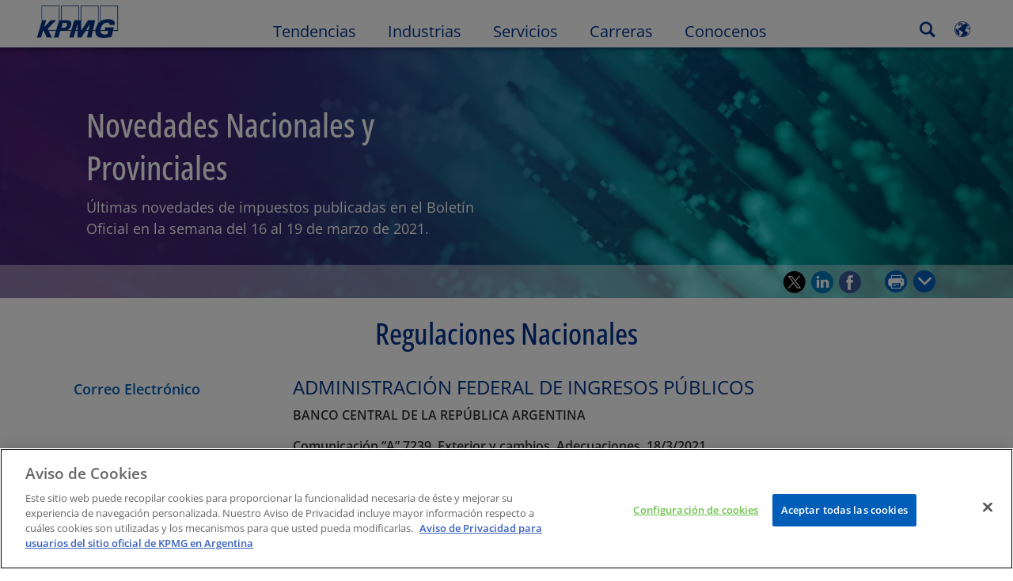

--- FILE ---
content_type: text/html
request_url: https://kpmg.com/ar/es/home/media/novedades-tax/2021/03/semana-16-19-marzo.html
body_size: 47471
content:

<!DOCTYPE html>
<html lang="es-ES">
<head>
<meta http-equiv="content-type" content="text/html" charset="UTF-8"/>
<meta http-equiv="date" content="Fri, 19 Mar 2021 06:58:29 GMT"/>
<meta http-equiv="content-language" content="es-ES"/>
<meta http-equiv="content-encoding" content="text/html"/>
<meta name="description" content="Últimas novedades de impuestos publicadas en el Boletín Oficial en la semana del 16 al 19 de marzo de 2021."/>
<meta charset="utf-8"/>
<meta http-equiv="X-UA-Compatible" content="IE=edge,chrome=1"/>
<link rel="preload" as="font" type="font/woff2" href="/etc/clientlibs/kpmgpublic/fonts/openSans/OpenSans-VariableFont_wdth,wght.woff2" crossorigin />
<link rel="preconnect" href="https://assets.kpmg.com" crossorigin />
<link rel="preconnect" href="https://scripts.demandbase.com" crossorigin />
<link rel="preload" href='/etc/clientlibs/kpmgpublic/pages/global.min-61c96c.js' as="script"/>
<link rel="apple-touch-icon" sizes="180x180" href="/etc/designs/default/kpmg/favicons/apple-touch-icon-180x180.png"/>
<link rel="apple-touch-icon" sizes="167x167" href="/etc/designs/default/kpmg/favicons/apple-touch-icon-167x167.png"/>
<link rel="apple-touch-icon" sizes="152x152" href="/etc/designs/default/kpmg/favicons/apple-touch-icon-152x152.png"/>
<link rel="apple-touch-icon" sizes="120x120" href="/etc/designs/default/kpmg/favicons/apple-touch-icon-120x120.png"/>
<link rel="apple-touch-icon" sizes="76x76" href="/etc/designs/default/kpmg/favicons/apple-touch-icon-76x76.png"/>
<link rel="apple-touch-icon" sizes="60x60" href="/etc/designs/default/kpmg/favicons/apple-touch-icon-60x60.png"/>
<link rel="apple-touch-icon" href="/etc/designs/default/kpmg/favicons/apple-touch-icon.png"/>
<link rel="icon" type="image/png" href="/etc/designs/default/kpmg/favicons/favicon-16x16.png" sizes="16x16"/>
<link rel="icon" type="image/png" href="/etc/designs/default/kpmg/favicons/favicon-32x32.png" sizes="32x32"/>
<link rel="icon" type="image/svg+xml" href="/etc/designs/default/kpmg/favicons/favicon-32x32.svg" sizes="32x32"/>
<link rel="icon" type="image/svg+xml" href="/etc/designs/default/kpmg/favicons/favicon-96x96.svg" sizes="96x96"/>
<link rel="icon" type="image/svg+xml" href="/etc/designs/default/kpmg/favicons/favicon-16x16.svg" sizes="16x16"/>
<link rel="icon" type="image/svg+xml" href="/etc/designs/default/kpmg/favicons/android-chrome-512x512.svg" sizes="512x512"/>
<link rel="icon" type="image/svg+xml" href="/etc/designs/default/kpmg/favicons/android-chrome-192x192.svg" sizes="192x192"/>
<link rel="icon" type="image/svg+xml" href="/etc/designs/default/kpmg/favicons/android-chrome-144x144.svg" sizes="144x144"/>
<link rel="icon" type="image/svg+xml" href="/etc/designs/default/kpmg/favicons/android-chrome-96x96.svg" sizes="96x96"/>
<link rel="icon" type="image/svg+xml" href="/etc/designs/default/kpmg/favicons/android-chrome-72x72.svg" sizes="72x72"/>
<link rel="icon" type="image/svg+xml" href="/etc/designs/default/kpmg/favicons/android-chrome-48x48.svg" sizes="48x48"/>
<link rel="icon" type="image/svg+xml" href="/etc/designs/default/kpmg/favicons/android-chrome-36x36.svg" sizes="36x36"/>
<link rel="manifest" href="/etc/designs/default/kpmg/favicons/manifest.json"/>
<link rel="mask-icon" href="/etc/designs/default/kpmg/favicons/safari-pinned-tab.svg" color="#1e49e2"/>
<link rel="shortcut icon" href="/etc/designs/default/kpmg/favicon.ico"/>
<link rel="canonical" href="https://kpmg.com/ar/es/home/media/novedades-tax/2021/03/semana-16-19-marzo.html"/>
<meta name="twitter:card" content="summary_large_image"/>
<meta name="twitter:title" content="Novedades Nacionales y Provinciales"/>
<meta name="DC.Title" content="Novedades Nacionales y Provinciales - KPMG Argentina"/>
<meta name="twitter:creator" content="@KPMG"/>
<meta name="twitter:image" content="https://assets.kpmg.com/is/image/kpmg/novedades-tax-header:cq5dam.web.1200.630"/>
<meta http-equiv="last-modified" content="Fri, 19 Mar 2021 18:58:21 GMT"/>
<meta name="DC.Description" content="Últimas novedades de impuestos publicadas en el Boletín Oficial en la semana del 16 al 19 de marzo de 2021."/>
<meta name="twitter:site" content="@KPMG"/>
<meta name="twitter:description" content="Últimas novedades de impuestos publicadas en el Boletín Oficial en la semana del 16 al 19 de marzo de 2021."/>
<meta name="DC.Language" content="es-ES"/>
<meta name="DC.Date" content="2021-03-19"/>
<meta name="DC.Format" content="text/html"/>
<meta name="robots" content="index, follow"/>
<meta property="og:image" content="https://assets.kpmg.com/is/image/kpmg/novedades-tax-header:cq5dam.web.1200.630"/>
<meta property="og:type" content="website"/>
<meta property="og:site_name" content="KPMG"/>
<meta property="og:title" content="Novedades Nacionales y Provinciales"/>
<meta property="og:locale" content="es"/>
<meta property="og:url" content="https://kpmg.com/ar/es/home/media/novedades-tax/2021/03/semana-16-19-marzo.html"/>
<meta property="og:description" content="Últimas novedades de impuestos publicadas en el Boletín Oficial en la semana del 16 al 19 de marzo de 2021."/>
<script type="text/javascript">var kpmgMetaData={"KPMG_Business_Owner":"KPMG en Argentina","KPMG_Short_Desc":"Últimas novedades de impuestos publicadas en el Boletín Oficial del 16 al 19 de marzo.","KPMG_Industry_ID_Loc":"110566678028133689052285,78990868865627011961492,149966161510941564767001","KPMG_Market_ID":"14410648039441002465615,84704630828786122246009","KPMG_Change_Frequency":"hourly","KPMG_Template":"/conf/kpmgpublic/settings/wcm/templates/editable-flex-template","KPMG_Article_Type":"Tax News Flash","KPMG_Service_ID_Loc":"175072654897603125371493","KPMG_Primary_Tag_ID":"175072654897603125371493","KPMG_Geographic_Origin_ID":"AR","KPMG_Article_ReadTime":"","KPMG_URL":"/ar/es/home/media/novedades-tax/2021/03/semana-16-19-marzo.html","KPMG_Image_Alt":"Novedades Nacionales y Provinciales","KPMG_Article_Primary_Format":"Page","KPMG_BANNER_FLAG":"false","KPMG_Media_Typ_Path":"Formatos para medios/Documento","KPMG_Geo_RelevanceID":"153896959668180585381564,69053108631100123876778,207728829520948645587733,23265242617438535372207,213818988255963982172684,145557537545191059688228,151552839481729009208114,109696834004935164871543,165138459067778130461676,7527781650002110203773,489768901638863399494123924068049,202302796865533515176200,202064206672777507137685,10157002115087289699122,61601453571427448939400,114130895484237245299646,176295638838363091082139,151752839687782157322802,124207546651215864849647,133948649067503789367377","KPMG_HTML_Copyright":"/content/kpmgpublic/platform/copyright/jcr:content/managedlistpar/copyright_315","KPMG_Article_Date":"19-Mar-2021","KPMG_Description":"Últimas novedades de impuestos publicadas en el Boletín Oficial en la semana del 16 al 19 de marzo de 2021.","KPMG_Persona_Path":"Personas/Audiencia","KPMG_Article_Date_Time":"Fri Mar 19 18:47:52 UTC 2021","KPMG_GeoUNM49_SubSub":"5","KPMG_GeoRelISO3166_3":"URY,COL,CHL,PRY,BRA,BOL,THA,ARG,VEN,CHN,PHL,NGA","KPMG_GeoRelISO3166_2":"UY,CO,CL,PY,BR,BO,TH,AR,VE,CN,PH,NG","KPMG_Cont_Type_Path":"Tipo de contenido/Artículos","KPMG_Persona_ID":"549916431768785771034065349584824","KPMG_Geo_Rel_Path":"Geografía/Asia/Asia Sudoriental,Geografía/Asia,Geografía/América/América Latina y el Caribe/Sudamérica/Uruguay,Geografía/América/América Latina y el Caribe/Sudamérica/Colombia,Geografía/Asia/Asia Oriental,Geografía/América,Geografía/América/América Latina y el Caribe/Sudamérica/Chile,Geografía/África,Geografía/América/América Latina y el Caribe/Sudamérica,Geografía/América/América Latina y el Caribe/Sudamérica/Paraguay,Geografía/América/América Latina y el Caribe,Geografía/América/América Latina y el Caribe/Sudamérica/Brasil,Geografía/África/África Occidental,Geografía/América/América Latina y el Caribe/Sudamérica/Bolivia,Geografía/Asia/Asia Sudoriental/Tailandia,Geografía/América/América Latina y el Caribe/Sudamérica/Argentina,Geografía/América/América Latina y el Caribe/Sudamérica/Venezuela,Geografía/Asia/Asia Oriental/China,Geografía/Asia/Asia Sudoriental/Filipinas,Geografía/África/África Occidental/Nigeria","KPMG_Business_Owner_Group":"ES – AR – KPMG Argentina","KPMG_Ind_Path_Loc":"Industrias/Servicios Financieros/Gestión de activos,Industrias/Servicios Financieros/Gestión de activos/Valores,Industrias/Servicios Financieros","KPMG_Service_Pth_Loc":"Servicios/Impuestos","KPMG_Title":"Novedades Nacionales y Provinciales","KPMG_Geo_UNM49_Reg":"142,19,2","KPMG_Tab_Type":"Insights","KPMG_Analytics_PageName":"ar:es:home:media:novedades-tax:2021:03:semana-16-19-marzo","KPMG_Med_For_Type_ID":"150162736518618207282726","KPMG_Document_Id":"OC01N1616179672863","KPMG_Content_Type_ID":"104782286077242695662372","KPMG_Topic_Path":"Perspectivas/Megatendencias/Medio ambiente,Perspectivas/Megatendencias/Demografía,Perspectivas/Megatendencias/Tecnología,Perspectivas/Megatendencias/Medio ambiente/Comida,Perspectivas/Efectividad de la operación/Planeación fiscal,Perspectivas/Efectividad de la operación/Planeación fiscal/Planeación fiscal,Perspectivas/Efectividad de la operación,Perspectivas/Megatendencias,Perspectivas/Megatendencias/Tecnología/Datos,Perspectivas/Megatendencias/Demografía/Riqueza - pequeñas y medianas empresas","KPMG_Short_Title":"Novedades Nacionales y Provinciales","KPMG_FONT":"variant_1","KPMG_Live_Copy":"false","KPMG_Primary_Tag":"Impuestos","KPMG_HTML_Title":"Novedades Nacionales y Provinciales","KPMG_Canonical_URL":"https://kpmg.com/ar/es/home/media/novedades-tax/2021/03/semana-16-19-marzo.html","KPMG_Market_Path":"Mercados/Pequeña empresas,Mercados/Mediana empresa","KPMG_Seo_Priority":"1.0","KPMG_Geo_Rel_ISO3166":"858,170,152,600,76,68,764,32,862,156,608,566","KPMG_Template_Type":"editable-flex-template","KPMG_last_mod_rank":"1616180301505","KPMG_Topic_ID":"514510778972244558495177546709484,261657030831854071469791061645185,352172976601030426090531232182456,432843704406467695207530616919786,173755747176392080035551926438878,300516739783936864215920073265999,77662775880836270864255856292680,327000086866250856388223522603921,580916876864532767631452058416534,32006198795073102284215648657363","KPMG_Image":"/content/dam/kpmg/ar/images/2020/novedades-tax-header.jpg","KPMG_Blog_Topics":"","KPMG_Thought_Leadership":"false","KPMG_Geo_UNM49_Sub":"35,30,419,11"};var appSearchConfigs={"pagination":{"page":{"current":2,"size":5}},"sortParamsMapping":{"trending":"kpmg_page_views_trending","KPMG_MOST_PLR":"kpmg_avg_time_spent","mostviewed":"kpmg_page_views","KPMG_Filter_Date":"kpmg_filter_date","relavance":"_score"},"fieldsMapping":{"contacttabs":[{"kpmg_image":{"raw":{}},"kpmg_article_date_time":{"raw":{}},"kpmg_non_decorative_alt_text":{"raw":{}},"kpmg_short_desc":{"raw":{}},"kpmg_is_rendition_optimized":{"raw":{}},"kpmg_article_readtime":{"raw":{}},"kpmg_title":{"raw":{}},"kpmg_image_alt":{"raw":{}},"kpmg_url":{"raw":{}}}],"partnerlocator":[{"kpmg_contact_fn":{"raw":{}},"kpmg_contact_ln":{"raw":{}},"kpmg_contact_job_ttl":{"raw":{}},"kpmg_url":{"raw":{}}}],"toppicks":[{"kpmg_image":{"raw":{}},"kpmg_template":{"raw":{}},"kpmg_primary_tag":{"raw":{}},"kpmg_short_title":{"raw":{}},"kpmg_non_decorative_alt_text":{"raw":{}},"kpmg_short_desc":{"raw":{}},"kpmg_article_type":{"raw":{}},"kpmg_article_primary_format":{"raw":{}},"kpmg_is_rendition_optimized":{"raw":{}},"kpmg_article_readtime":{"raw":{}},"kpmg_image_alt":{"raw":{}},"kpmg_url":{"raw":{}}}],"blog":[{"kpmg_image":{"raw":{}},"kpmg_description":{"raw":{}},"kpmg_blog_topics":{"raw":{}},"kpmg_short_desc":{"raw":{}},"kpmg_non_decorative_alt_text":{"raw":{}},"kpmg_blog_date":{"raw":{}},"kpmg_is_rendition_optimized":{"raw":{}},"kpmg_article_readtime":{"raw":{}},"kpmg_title":{"raw":{}},"kpmg_image_alt":{"raw":{}},"kpmg_url":{"raw":{}}}],"relatedcontent":[{"kpmg_image":{"raw":{}},"kpmg_non_decorative_alt_text":{"raw":{}},"kpmg_short_desc":{"raw":{}},"kpmg_article_type":{"raw":{}},"kpmg_is_rendition_optimized":{"raw":{}},"kpmg_title":{"raw":{}},"kpmg_image_alt":{"raw":{}},"kpmg_url":{"raw":{}},"kpmg_template_type":{"raw":{}}}],"contactcarousel":[{"kpmg_image":{"raw":{}},"kpmg_non_decorative_alt_text":{"raw":{}},"kpmg_cont_mem_firm":{"raw":{}},"kpmg_contact_job_ttl":{"raw":{}},"kpmg_title":{"raw":{}},"kpmg_contact_fn":{"raw":{}},"kpmg_suffix":{"raw":{}},"kpmg_contact_ln":{"raw":{}},"kpmg_contact_mn":{"raw":{}},"kpmg_contact_city":{"raw":{}},"kpmg_salutation":{"raw":{}},"kpmg_state":{"raw":{}},"kpmg_short_desc":{"raw":{}},"kpmg_is_rendition_optimized":{"raw":{}},"kpmg_image_alt":{"raw":{}},"kpmg_url":{"raw":{}}}],"articlecarousel":[{"kpmg_image":{"raw":{}},"kpmg_contact_fn":{"raw":{}},"kpmg_contact_ln":{"raw":{}},"kpmg_short_title":{"raw":{}},"kpmg_article_date_time":{"raw":{}},"kpmg_contact_country":{"raw":{}},"kpmg_non_decorative_alt_text":{"raw":{}},"kpmg_short_desc":{"raw":{}},"kpmg_is_rendition_optimized":{"raw":{}},"kpmg_image_alt":{"raw":{}},"kpmg_url":{"raw":{}}}],"articlequery":[{"kpmg_image":{"raw":{}},"kpmg_description":{"raw":{}},"kpmg_filter_date":{"raw":{}},"kpmg_banner_flag":{"raw":{}},"kpmg_primary_tag":{"raw":{}},"kpmg_article_date":{"raw":{}},"kpmg_non_decorative_alt_text":{"raw":{}},"kpmg_article_readtime":{"raw":{}},"kpmg_title":{"raw":{}},"kpmg_article_date_time":{"raw":{}},"kpmg_page_views":{"raw":{}},"kpmg_tab_type":{"raw":{}},"kpmg_short_desc":{"raw":{}},"kpmg_avg_time_spent":{"raw":{}},"kpmg_is_rendition_optimized":{"raw":{}},"kpmg_article_primary_format":{"raw":{}},"kpmg_article_type":{"raw":{}},"kpmg_image_alt":{"raw":{}},"kpmg_url":{"raw":{}},"kpmg_template_type":{"raw":{}},"kpmg_sl_gl_id":{"raw":{}}}],"trendinglistnew":[{"kpmg_image":{"raw":{}},"kpmg_description":{"raw":{}},"kpmg_article_date_time":{"raw":{}},"kpmg_non_decorative_alt_text":{"raw":{}},"kpmg_is_rendition_optimized":{"raw":{}},"kpmg_title":{"raw":{}},"kpmg_image_alt":{"raw":{}},"kpmg_url":{"raw":{}}}],"latestthinking":[{"kpmg_image":{"raw":{}},"kpmg_description":{"raw":{}},"kpmg_non_decorative_alt_text":{"raw":{}},"kpmg_is_rendition_optimized":{"raw":{}},"kpmg_title":{"raw":{}},"kpmg_image_alt":{"raw":{}},"kpmg_url":{"raw":{}}}],"broader":[{"kpmg_description":{"raw":{}},"kpmg_banner_flag":{"raw":{}},"kpmg_primary_tag":{"raw":{}},"kpmg_article_date":{"raw":{}},"kpmg_contact_job_ttl":{"raw":{}},"kpmg_title":{"raw":{}},"kpmg_contact_city":{"raw":{}},"kpmg_event_start_time":{"raw":{}},"kpmg_article_date_time":{"raw":{}},"kpmg_tab_type":{"raw":{}},"kpmg_short_desc":{"raw":{}},"kpmg_image_alt":{"raw":{}},"kpmg_url":{"raw":{}},"kpmg_template_type":{"raw":{}},"kpmg_image":{"raw":{}},"kpmg_non_decorative_alt_text":{"raw":{}},"kpmg_article_readtime":{"raw":{}},"kpmg_contact_fn":{"raw":{}},"kpmg_contact_ln":{"raw":{}},"kpmg_event_type":{"raw":{}},"kpmg_contact_country":{"raw":{}},"kpmg_is_rendition_optimized":{"raw":{}},"kpmg_article_primary_format":{"raw":{}},"kpmg_article_type":{"raw":{}},"kpmg_event_startdate":{"raw":{}}}],"listing":[{"kpmg_title":{"raw":{}},"kpmg_url":{"raw":{}}}],"shorter":[{"kpmg_image":{"raw":{}},"kpmg_description":{"raw":{}},"kpmg_banner_flag":{"raw":{}},"kpmg_primary_tag":{"raw":{}},"kpmg_article_date":{"raw":{}},"kpmg_non_decorative_alt_text":{"raw":{}},"kpmg_title":{"raw":{}},"kpmg_short_desc":{"raw":{}},"kpmg_is_rendition_optimized":{"raw":{}},"kpmg_article_primary_format":{"raw":{}},"kpmg_article_type":{"raw":{}},"kpmg_image_alt":{"raw":{}},"kpmg_url":{"raw":{}},"kpmg_template_type":{"raw":{}}}]},"facets":{"All_Global":["kpmg_topic_path_facet","kpmg_filter_year","kpmg_geo_rel_path_facet","kpmg_ind_path_loc_facet","kpmg_service_pth_loc_facet"],"Insights_Global":["kpmg_filter_year","kpmg_ind_path_facet","kpmg_service_path_facet","kpmg_topic_path_facet","kpmg_geo_rel_path_facet"],"People_Local":["kpmg_filter_year","kpmg_ind_path_loc_facet","kpmg_service_pth_loc_facet","kpmg_topic_path_facet","kpmg_cont_mem_firm"],"All_Local":["kpmg_topic_path_facet","kpmg_filter_year","kpmg_geo_rel_path_facet","kpmg_ind_path_loc_facet","kpmg_service_pth_loc_facet"],"Insights_Local":["kpmg_filter_year","kpmg_geo_rel_path_facet","kpmg_ind_path_loc_facet","kpmg_service_pth_loc_facet","kpmg_topic_path_facet"],"Events_Local":["kpmg_filter_year","kpmg_ind_path_loc_facet","kpmg_service_pth_loc_facet","kpmg_topic_path_facet","kpmg_geo_rel_path_facet"],"PressReleases_Global":["kpmg_filter_year","kpmg_ind_path_facet","kpmg_service_path_facet","kpmg_topic_path_facet","kpmg_geo_rel_path_facet"],"PressReleases_Local":["kpmg_filter_year","kpmg_geo_rel_path_facet","kpmg_ind_path_loc_facet","kpmg_service_pth_loc_facet","kpmg_topic_path_facet"],"People_Global":["kpmg_filter_year","kpmg_cont_mem_firm","kpmg_ind_path_facet","kpmg_service_path_facet","kpmg_topic_path_facet"],"Events_Global":["kpmg_filter_year","kpmg_geo_rel_path_facet","kpmg_ind_path_facet","kpmg_service_path_facet","kpmg_topic_path_facet"],"Blogs_Global":["kpmg_blog_topics","kpmg_filter_year","kpmg_geo_rel_path_facet","kpmg_topic_path_facet","kpmg_ind_path_facet","kpmg_service_path_facet"],"Blogs_Local":["kpmg_blog_topics","kpmg_filter_year","kpmg_geo_rel_path_facet","kpmg_ind_path_loc_facet","kpmg_service_pth_loc_facet","kpmg_topic_path_facet"]}};var appSearchClientEnv="";var isadmactive="true";var kpmgAssetDomain="https:\/\/assets.kpmg.com";var calanderProperties={"longMonths":["enero","febrero","marzo","abril","mayo","junio","julio","agosto","septiembre","octubre","noviembre","diciembre"],"shortMonths":["ene","feb","mar","abr","may","jun","jul","ago","sep","oct","nov","dic"],"timeMeridiems":["AM","PM"]};var dateFormatProperties={"showMeridiem":true,"transformations":{"dayType":"d","monthType":"mmmm","hourType":"hh","monthCase":"cc","yearType":"y"},"timeSeparator":":","fields":[{"item1":"day"},{"item2":"month"},{"item3":"year"}],"separators":[{"item1":" "},{"item2":" "},{"item3":""}]};var kpmgDateFormat="d [full month] yyyy:Day Month Year";var kpmgDateSeperator1=' ';var kpmgDateSeperator2=' ';var kpmgDateSeperator3='';var KPMG=KPMG||{};var isAuthor=false;var searchFacetsFlag=true;if(navigator.userAgent.match(/iPad/i)===null){var meta;meta=document.createElement('meta');meta.name="viewport";meta.id='kpmgViewport';meta.content="width=device-width, initial-scale=1.0, user-scalable=1.0";document.getElementsByTagName("head")[0].appendChild(meta);}
if(navigator.userAgent.match(/iPhone/i)){var meta;meta=document.createElement('meta');meta.name="viewport";meta.id='kpmgViewport';meta.content="width=device-width, initial-scale=1.0, user-scalable=no";document.getElementsByTagName("head")[0].appendChild(meta);}</script>
<script type="application/ld+json">
            {"datePublished":"2021-03-19T15:47:52.000-03:00","image":{"@type":"ImageObject","width":1200,"url":"https://assets.kpmg.com/content/dam/kpmg/ar/images/2020/novedades-tax-header.jpg/jcr:content/renditions/original","height":600},"@type":"NewsArticle","author":[],"publisher":{"@type":"organization","name":"KPMG","logo":{"@type":"ImageObject","url":"https://assets.kpmg.com/content/dam/kpmg/xx/images/2018/07/kpmg-logo.jpg"}},"@context":"http://schema.org","headline":"Novedades Nacionales y Provinciales"}
    	</script>
<script type="text/javascript">window.regexValues=window.regexValues||{nameJs:"[0\u002D9|\x22~`!@#$%^\x26()_={}[\\]:;\x27,.<>+*\\\/\\\\?]"?new RegExp("[0\u002D9|\x22~`!@#$%^\x26()_={}[\\]:;\x27,.<>+*\\\/\\\\?]"):"",cityJs:""?new RegExp(""):"",emailJs:"^([a\u002DzA\u002DZ0\u002D9.+_\u002D]*@([0\u002D9a\u002DzA\u002DZ][\u002D\\w]*[0\u002D9a\u002DzA\u002DZ]\\.)+[a\u002DzA\u002DZ]{2,9})$"?new RegExp("^([a\u002DzA\u002DZ0\u002D9.+_\u002D]*@([0\u002D9a\u002DzA\u002DZ][\u002D\\w]*[0\u002D9a\u002DzA\u002DZ]\\.)+[a\u002DzA\u002DZ]{2,9})$"):"",phoneJs:""?new RegExp(""):"",cnameJs:""?new RegExp(""):"",roleJs:""?new RegExp(""):"",messageJs:"^[^%{}<>]+$"?new RegExp("^[^%{}<>]+$"):"",};</script>
<link rel="stylesheet" href='/etc/clientlibs/kpmgpublic/global/css/global-9d6fcf.css'/>
<script type="text/javascript">window.kpmgPath=window.location.pathname.toLowerCase();var preferredSite='';function getCookie(cname){var name=cname+"=";var cArray=document.cookie.split(';');for(var i=0;i<cArray.length;i++){var c=cArray[i];while(c.charAt(0)==' '){c=c.substring(1);}
if(c.indexOf(name)==0){preferredSite=c.substring(name.length,c.length);preferredSite=preferredSite.indexOf(".html")>-1?preferredSite:"";return true;}}}
if(window.kpmgPath==="/xx/en/home.html"&&document.referrer===""){getCookie("p_source");if(preferredSite.length>0&&preferredSite!=="/xx/en/home.html"){var geoUserSite=encodeURI(preferredSite)
window.location=geoUserSite;}}
window.kpmgPersonalize=window.kpmgPersonalize||{hideLogicTree:false,displayNameFormat:"",isPersonalize:false,isSitePersonalize:false,isPageTagsFlagEnabled:false,isContentRefreshEnabled:false,isPPC:false,firstnameLastnameSwitch:false,isBlog:false,blogHomePage:"",blogPath:""||"blogs",blogResultCount:"90"||"0",userAccInfoExpiry:24,fetchDataAndPersonalize:null,getCaptchaKey:"6LfauzAUAAAAAKtLWpawmB\u002DD5LslW_V5ul7Q_dUM",isCaptchaEnabled:"true",downloadDataExpiryWindow:24,resendVerifyEmailDefaultTime:"60",db:{CDCWrapper:null,data:null,},mapping:{url:""},snp:{url:"",timeout:0,data:null,params:{languageCode:"es"||"en",countryCode:"ar"||"xx",sortType:"",sortTypeKey:"",tagCategory:"",timeBoxParameter:""}},registrationPromoOverlay:{revisitCounter:"3",returnWindowInMinutes:"30",returnWindowInDays:"14"},misc:{isAuthor:false,ageVerificationReq:false,isSitePersonalizeAndRhfEnabled:""||false,dashboardLimitNo:0,triggerRefreshFeedback:0,triggerHideFeedback:0,cellLevelCombinedHideRefresh:0,rejectedListLimit:0,locationNavigatorPage:"",RfpFormLocationSelector:""},i18n:{gigyaMsgs:{kpmg_sign_up_header:"Regístrate con una de estas cuentas",kpmg_sign_up_text:"Por favor, facilitanos algunos datos personales para configurar tu cuenta. Puedes usar tu perfil de una red social o introducir manualmente tus datos.",kpmg_already_have_an_account:"¿Tienes ya una cuenta?",kpmg_log_in:"Acceso",kpmg_learn_more:"Más información",kpmg_create_an_account:"Crear una cuenta",kpmg_required:"Obligatorio",kpmg_info_email:"Se utilizará esta dirección de correo electrónico cuando accedas a tu cuenta de KPMG.",kpmg_info_password:"La contraseña debe contener, como mínimo  8 caracteres, 1 número, 1 mayúscula y 1 minúscula",kpmg_privacy_statement_text:"Confirmo que he leído y comprendido las condiciones establecidas en",kpmg_privacy_statement_link_text:"KPMG política de privacidad online",kpmg_captcha_text:"Confirma tu registro escribiendo las dos palabras separadas con un espacio, en el campo siguiente.",kpmg_cancel:"Cancelar",kpmg_continue:"Continuar",kpmg_social_sign_in_header:"Acceder con",kpmg_social_sign_in_text:"Estás registrado con tu perfil social de",kpmg_cancel_registration_header:"¿Cancelar registro?",kpmg_cancel_registration_text:"¿Estás seguro de que deseas cancelar tu registro?",kpmg_go_back:"Retroceder",kpmg_registration_done_header:"Gracias por registrarte",kpmg_thank_you_text:"Gracias por registrarte. Puedes navegar por tu panel o volver al contenido que acabas de guardar.",kpmg_go_to_mykpmg:"Vuelve a tu panel",kpmg_return_to_my_article:"Volver a mi artículo",kpmg_error_tc_authored_msg_tc1:"Por favor, declare conocer la declaración de privacidad en línea",kpmg_error_tc_authored_msg_tc2:"Favor de seleccionar esta casilla para continuar.",kpmg_error_tc_authored_msg_tc3:"Favor de seleccionar esta casilla para continuar.",kpmg_privacy_acceptance_error_msg_tc1:"Por favor, declare conocer la declaración de privacidad en línea",kpmg_welcome_back:"Bienvenido\/a de nuevo",kpmg_sign_in_header:"Acceso con una cuenta existente",kpmg_not_yet_registered:"¿Aún no te has registrado?",kpmg_use_your_kpmg_login_credentials:"Usa tus credenciales de acceso de KPMG",kpmg_i_forgot_my_password:"He olvidado mi contraseña",kpmg_keep_me_signed_in:"Seguir conectado",kpmg_forgot_password_header:"Introduce tu dirección de correo electrónico para restablecer tu contraseña.",kpmg_forgot_password_text:"Introduce tu dirección de correo electrónico para restablecer tu contraseña.",kpmg_reset_password:"Modificar contraseña",kpmg_forgot_password_thank_you_text:"Gracias. Si la dirección de correo electrónico está registrada en KPMG, te enviaremos un mensaje con un enlace para que modifiques tu contraseña.",kpmg_return_to_login:"Volver a login",kpmg_info_password_first:"La contraseña debe contener, como mínimo:",kpmg_info_password_second:"La contraseña debe contener 8 caracteres, 1 número, 1 mayúscula y 1 minúscula",kpmg_reset_password_thank_you_text:"Gracias. Tu contraseña ha sido modificada.",kpmg_too_many_failed_attempts_header:"Demasiados intentos fallidos",kpmg_too_many_failed_attempts_text:"Tu cuenta se ha bloqueado durante 24 horas. Te recomendamos restablecer tu contraseña.",account_is_disabled:"Account is disabled",account_temporarily_locked_out:"Account temporarily locked out",and:"and",available:"Available",checking:"Checking",choose_file:"Choose File",email_address_is_invalid:"E\u002Dmail address is invalid.",email_already_exists:"Email already exists",fair:"Fair",invalid_fieldname:"Invalid %fieldname",invalid_login_or_password:"Usuario o contraseña no válidos",invalid_username_or_password:"Nombre de usuario o contraseña no válidos",login_identifier_exists:"Login identifier exists",maximum_size_of_3mb:"Maximum size of 3MB.",no_file_chosen:"No file chosen",not_available:"Not available",num_characters_total:"%num characters",num_of_the_following_groups:"%num of the following: An uppercase letter, a lowercase letter, a number, a special symbol",password_does_not_meet_complexity_requirements:"La contraseña no cumple todos los requisitos",password_must_contain_at_least:"La contraseña debe incluir, como mínimo",password_strength_colon:"La contraseña debe contener, como mínimo:",passwords_do_not_match:"Las contraseñas no coinciden",old_password_cannot_be_the_same_as_new_password:"La nueva contraseña no debería ser igual a la anterior",please_enter_a_valid_fieldname:"Please enter a valid %fieldname",please_enter_fieldname:"Please enter %fieldname",profilePhoto_fileSizeError:"Photo format: JPG\/GIF\/PNG. Size: up to 3MB.",sorry_we_are_not_able_to_process_your_registration:"Sorry, we are not able to process your registration",strong:"Strong",there_are_errors_in_your_form_please_try_again:"There are errors in your form, please try again",there_is_no_user_with_that_username_or_email:"There is no user with that username or email",these_passwords_do_not_match:"Las contraseñas no coinciden",this_field_is_required:"Este campo es obligatorio",too_weak:"Too weak",unique_identifier_exists:"Unique identifier exists",username_already_exists:"Username already exists",very_strong:"Very strong",weak:"Weak",wrong_password:"Contraseña incorrecta",your_age_does_not_meet_the_minimal_age_requirement:"Your age does not meet the minimal age requirement (13+) for this site",kpmg_salutation:"Saludo",managesubscriptions:"To manage your subscriptions, click here"},customMsgs:{gigya_error_primary_action:"OK",gigya_error_title:"Lo sentimos",gigya_account_disabled_error_title:"Lo sentimos",gigya_account_disabled_error_primary_action:"OK",gigya_error_description:"El servicio no está disponible temporalmente. Estamos trabajando para resolver la incidencia.",gigya_account_disabled_error_description:"Esta cuenta está deshabilitada",gigya_cookies_disabled_error_description:"We cannot complete your request because third\u002Dparty cookies are currently disabled in your browser. We use third\u002Dparty cookies to provide the best browsing experience. Please check your browser settings and enable third\u002Dparty cookies to perform this action.",gigya_name_validation_error_message:"Special characters and numbers are not supported.",kpmg_error_numbervalidation:"Solo se admiten números",kpmg_placeholder_first_name:"Nombre",kpmg_placeholder_last_name:"Apellidos",kpmg_placeholder_email:"Correo electrónico",kpmg_placeholder_password:"Contraseña",kpmg_placeholder_confirm_password:"Confirmar contraseña",kpmg_placeholder_company_optional:"Compañía",kpmg_placeholder_select_country:"Elige País\/Localidad",toppicksfor:"Seleccionado para",you:"ti",items:"Elementos",remove:"Suprimir",yes:"Si",no:"No",organization:"Organización",quicksavedlist:"Quick Saved List",urllink:"URL Link",verify_email_err_title:"El correo ya sido enviado",verify_email_err_desc:"El correo de verificación ya ha sido enviado. Por favor, revise su correo.",verify_email_congrats_title:"Felicitaciones",verify_email_congrats_desc:"Su correo electrónico ha sido verificado exitosamente. Ahora puede disfrutar todos los contenidos personalizados que KPMG tiene para usted.",office_locator_geolocation_error:"Error en la búsqueda de la geolocalización",office_locator_nocities_error:"No se han encontrado ciudades para el país seleccionado",office_locator_noresults_error:"No se han encontrado resultados. Redefina su búsqueda e intente de nuevo.",showanotherarticle:"Ver otro artículo",dontshowarticleagain:"Ocultar artículo",updatemypreferences:"Actualice sus preferencias",addtolibrary:"Añadir a la biblioteca",refreshcontent:"Actualizar contenido",share:"Compartir",readMore:"Vista rápida",or_divider_text:"o",cross_site_error_title:"Error en la suscripción al newsletter",cross_site_error_description:"Esta suscripción no pertenece al país original en el que está registrado.",deleteThisList:"Borrar esta lista",editYourListName:"Editar el nombre de tu lista",shareThisList:"Compartir esta lista",move:"Mover",delete:"Borrar",placeholdertextforfiltersubscriptions:"Filtrar suscripciones basadas en sus intereses",selectedinterestslist:"Seleccionar intereses:",onboardingbasedsubscriptiontitle:"Suscripciones en las que está interesado:",interestsbasedsubscriptiontitle:"Suscripciones relacionadas con sus intereses:",subscriptionsinterestedintitle:"Suscripciones en las que podría estar interesado:",registrationPromoTitle:"¿Desea conocer las últimas novedades de KPMG relacionadas con {tag_name}?",registrationPromoDescription:"Regístrese ahora y seleccione los contenidos relacionados con {tag_name} y otros temas que podrían interesarle.",noArticleErrorTitle:"error",noArticleErrorMessage:"Ya no es posible visualizar los artículos de esta lista.",noArticleErrorDetail:"Por favor, utiliza el enlace siguiente para",noArticleErrorDetail1:"volver a la página,",noArticleErrorDetail2:"o utiliza la función de búsqueda del sitio.",searchLabel:"search",searchLibList:"Buscar lista de bibliotecas",libraryListDeleteThisArticle:"Borrar este artículo",libraryListDeleteThisArticleDescription:"¿Estás seguro de que quieres borrar este artículo?",libraryListSuccessDescription:"borrada correctamente.",libraryListDeleteIt:"Sí, borrarla",libraryListNotlongeravailable:"Ya no es posible visualizar estos artículos",libraryListArticlenolongeravailabledescription:"No es posible visualizar este artículo",kpmgLibraryListArticleWasRemovedFromLabel:"Fue eliminado de",libraryListMobilenolongeravlbl:"ya no se puede visualizar.",libraryListArtitwasremovedfrom:"Ha sido eliminado de",libraryListArticlesnolongeravailabledescription:"Ya no es posible visualizar los siguientes artículos. Han sido eliminados de",libraryListShareThisListDescription:"Copiar y pegar esta URL para compartirla.",libraryListCopy:"Copiar",libraryListCancel:"Cancelar",libraryListMovearticle:"Mover este artículo a otra lista",libraryListInstrutiontext:"Puedes guardar este artículo en tu biblioteca o en una lista específica de la misma.",libraryListAlreadysaved:"Ya guardado",libraryListAlreadysavedarticle:"Ya has guardado este artículo en",libraryListChoosealist:"Elige una lista",libraryListCreatealist:"Crear una lista",libraryListThatNameIsTaken:"El nombre de la lista ya existe",libraryListEmpty:"Nombre de lista no válido",libraryListSave:"Guardar",libraryListEnternewlist:"Introduce un nuevo nombre de lista",libraryListAddtolibraryoverlayCancel:"Cancelar",libraryListCancel1:"Cancelar",createAList:"Crear una lista",createsuccessdescription:"Lista creada correctamente",listmanagementsave:"Guardar",deleteThisListDescription:"Si borras esta lista perderás todos los artículos guardados en ella. ¿Estás seguro de que quieres borrar esta lista?",keepIt:"No, guardarla",editsuccessdescriptionmobile:"El nombre se ha cambiado correctamente.",namechanges:"Nombre modificado",listnamechanged:"El nombre de la lista se ha modificado correctamente",copySuccessDescription:"URL copiada en el portapapeles.",copyFailedClipboardAccessDenied:"La url no pudo ser copiada. Permita que la página acceda al portapapeles.",formbuilderCongratsTitle:"Gracias",formbuilderCongratsDescription:"Se ha sido registrado exitosamente.",formbuilderCongratsClose:"Cerrar",expiredtokenmodaltitle:"Su clave temporal ha expirado",expiredtokenmodaldescription:"Su clave temporal ha expirado. Por favor, complete el registro para acceder al contenido.",expiredtokenmodalclosebutton:"Cerrar",addMoreInterestsTitle:"Agregue más intereses en su perfil",addTagToInterests:"Agregar etiqueta a los Intereses del Perfil",saveInterestTitle:"¿Desea guardar este interés?",search:"Buscar",close:"Cerrar",resentemail:"Hemos enviado otro mensaje de confirmación a:",verifyemaillabel:"Verificación",resendconfirmation:"Envío de verificación",logoutinfo:"Ha cerrado la sesión",logoutdescription:"Has cerrado la sesión correctamente. Serás redirigido a la página principal.",verifyemail:"Por favor, verifique su correo electrónico para acceder a su cuenta.",interestsSearchPlaceholder:"Agregue sus intereses aquí",interestsAlreadySelected:"ya ha sido seleccionado. Edite sus intereses si desea eliminarlo.",interestsSave:"Guardar",verifyEmailClose:"Cerrar",profileChangesSaved:"Cambios guardados",profileChangesSavedSuccessfully:"Los cambios que has realizado se han guardado correctamente.",minReadTime:"menos de 1 minuto",minsReadTime:"Tiempo de lectura: READ_TIME",officeLocationFax:"Fax",officeLocationTel:"Tel",officeLocationNoResults:"No se encontraron resultados para",officeLocationsSearchTerm:"",searchResultsCopyOne:"",agreeLabel:"I agree to KPMG online privacy statement",expand:"expand",collapse:"collapse",addedtolibrary:"Added to Library",articleposteddate:"Article Posted date",relatedarticles:"Related Articles",moreoptions:"More Options",closeyourrecommendations:"Close your recommendations",wasaddedtothelistoflists:"was added to the list of lists",removedfromthelist:"Removed from the list",sectionfilters:"Section Filters",closeandreturntohomepage:"Close and return to home page",current:"current",completed:"completed",returntohomepage:"and return to the home page",belowsubscriptions:"once it is checked the below subscriptions will be available.",suggestthesubscriptions:"On selection of a suggestion the subscriptions list present below will be filtered.",openinanewwindow:"Opens in a new window",blogposts:"publicaciones de blog",category:"category",enableordisable:"enable or disable",articles:"articles",country:"País",selected:"this post is interesting. selected",deselected:"this post is interesting. deselected",profileprogress:"Your profile is <%> complete",profilecompleted:"Congratulations, your profile is now complete!",completeprofile:"Complete your profile",addinterests:"Add interests",addsubscriptions:"Add subscriptions",starticon:"Gated content exclusive to KPMG members",yourinterests:"Your Interests",suggestmorecta:"Suggest More",alertmessage1:"Delete interest",alertdescription1:"Pinned articles will be removed once deleted",alertmessage2:"A maximum of 5 pinned articles allowed",alertmessagetitle:"Maximum Pins Reached",viewgatedcontentcta:"View Gated Content",nonewcontent:"No new content at this time.",viewallsubscriptionscta:"View All Subscriptions",gcsectiontitle:"Gated Content Section: Title",gcsectiondescription:"Gated Content Section: Description",hidegatedcontent:"Hide Gated Content",emptygatedcontentdescription:"It appears you have not yet subscribed to any such gated content.",articlesTwoFour:"articles",articlesFive:"articles",listsTwoFour:"Lists",listsFive:"Lists"}},pagesInfo:{interests:{isActive:false,reqLogin:true,redirectTo:"../user/login.html"},myaccount:{isActive:false,reqLogin:true,redirectTo:"../user/login.html"},dashboard:{isActive:false,reqLogin:true,redirectTo:"/user/login.html"},library:{isActive:false,reqLogin:true,redirectTo:"../user/login.html"},communicationpreference:{isActive:false,reqLogin:true,redirectTo:"../../user/login.html"},privacypreference:{isActive:false,reqLogin:true,redirectTo:"../../user/login.html"}},urlmapping:{learnMore:"",addtolib:"",feedback:"",fgeCongrats:"",fgeError:"",resetPassword:"",isUserRegistrationOverlayExists:"false"}};window.kpmgPersonalize.db.CDCWrapper=function(dbData){var eventObj=null;window.kpmgPersonalize.db.data=dbData;Dmdbase_CDC.callback(dbData);if(digitalData){digitalData.user.ipAddress=dbData.ip;}
try{eventObj=new Event("dbData.received");}
catch(error){eventObj=document.createEvent("Event");eventObj.initEvent("dbData.received",false,false);}
document.dispatchEvent(eventObj);};window.__gigyaConf=window.__gigyaConf||{};window.__gigyaConf.customLang=window.kpmgPersonalize.i18n.gigyaMsgs;</script>
<link rel="stylesheet" href='/etc/clientlibs/kpmgpublic/editable-flex-template/css/editable-flex-template-8d195f.css'/>
<meta name="msapplication-TileColor" content="#1e49e2"/>
<meta name="msapplication-TileImage" content="/etc/designs/default/kpmg/favicons/mstile-144x144.svg"/>
<meta name="msapplication-config" content="/etc/designs/default/kpmg/favicons/browserconfig.xml"/>
<meta name="theme-color" content="#1e49e2"/>
<title>Novedades Nacionales y Provinciales - KPMG Argentina</title>
<link rel="stylesheet" type="text/css" href="/content/dam/kpmg/others/css/privacy_fix.css"/>
<script type="text/javascript" src='/etc/clientlibs/kpmgpublic/global/js/updateLoadedPartialHeader-322c7b.js'></script>
<meta name="template" content="editable-flex-template"/>
<meta name="viewport" content="width=device-width, initial-scale=1"/>
<link rel="stylesheet" href="/etc.clientlibs/kpmgxfsite/clientlibs/clientlib-base.css" type="text/css">
<link rel="stylesheet" href="/etc.clientlibs/kpmgxfsite/clientlibs/clientlib-dependencies.css" type="text/css">
<link rel="stylesheet" href="/etc.clientlibs/kpmgxfsite/clientlibs/clientlib-site.css" type="text/css">
</head>
<body class="base-editable-template-page page basicpage">
<div class="template">
<div id="gig_showSimpleShareUI" class="gig-simpleShareUI fixed-and-off-page">
<div class="gig-simpleShareUI-inner">
<span class="icon-gig-simpleShareUI-closeButton">
<span class="sr-only">close</span>
</span>
<div class="gig-simpleShareUI-caption">
<div class="gig-simpleShareUI-caption-text">Share with your friends</div>
</div>
<div id="show-share-bar-container" class="gig-simpleShareUI-content">
</div>
</div>
</div>
<header class="global-navigation">
<div id="navigation-v2-data" class="bs5" style="position:fixed" data-site-info='{
		"assetsDomain": "https://assets.kpmg.com",
		"isAuthor": false,
		"isPersonalized": false,
		"isTemplatePersonalized": false,
		"isBlog":  false 
	}'>
<!-- LOGO -->
<div id="navigation-v2-data-logo" data-logo='{
			  "imgURL": "/is/image/kpmg/kpmg-logo-1",
			  "altText": "KPMG Argentina",
			  "linkURL": "/ar/es/home.html"
		}'>
</div>
<!-- Blog header data -->
<!-- NABAR-NAV -->
<div id="navigation-v2-data-navbar-nav" data-navbar-nav='{
			"insights": {
				"id": "insights-flyout",
				"i18nLabel": 	" Tendencias ",
				"linkURL" : 	"/ar/es/home/insights.html"
			},
			"industries": {
				"id": "industries-flyout",
				"i18nLabel": " Industrias ",
				"linkURL" : "/ar/es/home/industries.html"
			},
			"services": {
				"id": "services-flyout",
				"i18nLabel": " Servicios ",
				"linkURL": "/ar/es/home/services.html"
			},
			"optional1": {
				"id": "optional2-flyout",
				"i18nLabel": "Carreras",
				"linkURL": "/ar/es/home/careers.html",
				"internalLinkFlag": "true",
				"newTabAllow": "Abrir en una pestaña o ventana"
			},
			"optional2": {
				"id": "optional3-flyout",
				"i18nLabel": "Conocenos",
				"linkURL": "/ar/es/home/about.html",
				"internalLinkFlag": "true",
				"newTabAllow": "Abrir en una pestaña o ventana"
			}
		}'>
</div>
<div id="navigation-v2-data-secondary-nav" data-secondary-nav='[
			{
				"id": "careers",
				"label": " Carrera ",
				"linkURL": ""
			},

			
					{
						"id": "alumni",
						"label": " Alumni ",
						"linkURL": ""
					},
			

			{
				"id": "media",
				"label": " Sala de Prensa ",
				"linkURL": ""
			},

			
					{
						"id": "social",
						"label": " Redes Sociales ",
						"linkURL": ""
					},
			


			{
				"id": "about",
				"label": " Conózcanos ",
				"linkURL": ""
			}
		]'></div>
<ul id="navigation-v2-data-nav-flyout">
<li id="navigation-v2-author-insights-flyout-editor">
<div class="nav-flyout-component-data" data-path="/content/kpmgpublic/ar/es/home/media/novedades-tax/2021/03/semana-16-19-marzo/jcr:content/navigation-v2/insights" data-nav-flyout='{
			"cell1":{
				"type": "nav-list",
				"links":[
					
						
						{
							"label": "El desafío de las nuevas tecnologías aplicadas en la auditoría",
							"url": "/ar/es/home/insights/2023/12/el-desafio-de-las-nuevas-tecnologias-aplicadas-en-la-auditoria.html",
							"internalFlag": "true",
							"newTabAllow": "Abrir en una pestaña o ventana"
						}
					
						
							,
						
						{
							"label": "Encuesta de Impuestos 2022-2023",
							"url": "/ar/es/home/insights/2023/02/encuesta-de-impuestos-2022-23.html",
							"internalFlag": "true",
							"newTabAllow": "Abrir en una pestaña o ventana"
						}
					
						
							,
						
						{
							"label": "KPMG y Workiva anuncian alianza estratégica",
							"url": "/ar/es/home/insights/2023/12/kpmg-y-workiva-anuncian-alianza-estrategica.html",
							"internalFlag": "true",
							"newTabAllow": "Abrir en una pestaña o ventana"
						}
					
						
							,
						
						{
							"label": "Premios y Reconocimientos",
							"url": "/ar/es/home/insights/2023/09/premios-y-reconocimientos-2023.html",
							"internalFlag": "true",
							"newTabAllow": "Abrir en una pestaña o ventana"
						}
					
						
							,
						
						{
							"label": "KPMG fue reconocida por Microsoft como “Socia del Año”",
							"url": "/ar/es/home/insights/2023/12/kpmg-fue-reconocida-por-microsoft-como-socia.html",
							"internalFlag": "true",
							"newTabAllow": "Abrir en una pestaña o ventana"
						}
					
				]
				
				,"viewAll": {
				  "linkURL": "/ar/es/home/insights.html",
				  "label": "Ver todas las tendencias y publicaciones acá",
				  "internalLinkFlag": "true",
				  "newTabAllow": "Abrir en una pestaña o ventana"

				}
				
			}
		}' data-cell1='{
			"type": "nav-list",
			"links":[
				
					
					{
						"label": "El desafío de las nuevas tecnologías aplicadas en la auditoría",
						"url": "/ar/es/home/insights/2023/12/el-desafio-de-las-nuevas-tecnologias-aplicadas-en-la-auditoria.html",
						"internalFlag": "true",
						"newTabAllow": "Abrir en una pestaña o ventana"
					}
				
					
						,
					
					{
						"label": "Encuesta de Impuestos 2022-2023",
						"url": "/ar/es/home/insights/2023/02/encuesta-de-impuestos-2022-23.html",
						"internalFlag": "true",
						"newTabAllow": "Abrir en una pestaña o ventana"
					}
				
					
						,
					
					{
						"label": "KPMG y Workiva anuncian alianza estratégica",
						"url": "/ar/es/home/insights/2023/12/kpmg-y-workiva-anuncian-alianza-estrategica.html",
						"internalFlag": "true",
						"newTabAllow": "Abrir en una pestaña o ventana"
					}
				
					
						,
					
					{
						"label": "Premios y Reconocimientos",
						"url": "/ar/es/home/insights/2023/09/premios-y-reconocimientos-2023.html",
						"internalFlag": "true",
						"newTabAllow": "Abrir en una pestaña o ventana"
					}
				
					
						,
					
					{
						"label": "KPMG fue reconocida por Microsoft como “Socia del Año”",
						"url": "/ar/es/home/insights/2023/12/kpmg-fue-reconocida-por-microsoft-como-socia.html",
						"internalFlag": "true",
						"newTabAllow": "Abrir en una pestaña o ventana"
					}
				
			]
			
			,"viewAll": {
			  "linkURL": "/ar/es/home/insights.html",
			  "label": "Ver todas las tendencias y publicaciones acá",
			  "internalLinkFlag": "true",
			  "newTabAllow": "Abrir en una pestaña o ventana"
			}
			
		}' data-featured-variation="true" data-cell2='{
				"type": "card-link",
				"title": "KPMG 2024 CEO Outlook",
				"linkUrl": "/ar/es/home/insights/2024/11/kpmg-2024-ceo-outlook.html",
				"description": "Más de 1.300 CEO de todo el mundo comparten sus puntos de vista sobre geopolítica, regreso a la oficina, ESG e IA generativa.",
				"altText": "KPMG 2024 CEO Outlook",
				"imgUrl": "/is/image/kpmg/ceo-outlook-2024-banner",
				"internalLinkFlag": "true",
				"newTabAllow": "Abrir en una pestaña o ventana",
				"primaryTag" : "",
				"isVideo" : "Page",
				"isRenditionOptimized" : "true"

			}' data-cell3='{
				"type": "card-link",
				"title": "Global Female Leaders Outlook 2023 – Capítulo Argentina",
				"linkUrl": "/ar/es/home/insights/2023/11/global-female-leaders-outlook-2023-capitulo-argentina.html",
				"description": "Experiencias de mujeres en roles directivos.",
				"altText": "Global Female Leaders Outlook 2023 – Capítulo Argentina",
				"imgUrl": "/is/image/kpmg/gflo-banner-2023",
				"internalLinkFlag": "true",
				"newTabAllow": "Abrir en una pestaña o ventana",
				"primaryTag" : "",
				"isVideo" : "PDF",
				"isRenditionOptimized" : "true"
			
			}'>
</div>
</li>
<li id="navigation-v2-author-industries-flyout-editor">
<div class="nav-flyout-component-data" data-path="/content/kpmgpublic/ar/es/home/media/novedades-tax/2021/03/semana-16-19-marzo/jcr:content/navigation-v2/industries" data-nav-flyout='{
			"cell1":{
				"type": "nav-list",
				"links":[
					
						
						{
							"label": "Agronegocios",
							"url": "/ar/es/home/industries/agronegocios.html",
							"internalFlag": "true",
							"newTabAllow": "Abrir en una pestaña o ventana"
						}
					
						
							,
						
						{
							"label": "Consumo y Retail",
							"url": "/ar/es/home/industries/consumer-retail.html",
							"internalFlag": "true",
							"newTabAllow": "Abrir en una pestaña o ventana"
						}
					
						
							,
						
						{
							"label": "Energía y Recursos Naturales",
							"url": "/ar/es/home/industries/energia-y-recursos-naturales.html",
							"internalFlag": "true",
							"newTabAllow": "Abrir en una pestaña o ventana"
						}
					
						
							,
						
						{
							"label": "Servicios Financieros",
							"url": "/ar/es/home/industries/servicios-financieros.html",
							"internalFlag": "true",
							"newTabAllow": "Abrir en una pestaña o ventana"
						}
					
						
							,
						
						{
							"label": "Tecnología, Medios y Telecomunicaciones",
							"url": "/ar/es/home/industries/tecnologia-medios-telecomunicaciones.html",
							"internalFlag": "true",
							"newTabAllow": "Abrir en una pestaña o ventana"
						}
					
				]
				
				,"viewAll": {
				  "linkURL": "/ar/es/home/industries.html",
				  "label": "Ver todas las industrias acá",
				  "internalLinkFlag": "true",
				  "newTabAllow": "Abrir en una pestaña o ventana"

				}
				
			}
		}' data-cell1='{
			"type": "nav-list",
			"links":[
				
					
					{
						"label": "Agronegocios",
						"url": "/ar/es/home/industries/agronegocios.html",
						"internalFlag": "true",
						"newTabAllow": "Abrir en una pestaña o ventana"
					}
				
					
						,
					
					{
						"label": "Consumo y Retail",
						"url": "/ar/es/home/industries/consumer-retail.html",
						"internalFlag": "true",
						"newTabAllow": "Abrir en una pestaña o ventana"
					}
				
					
						,
					
					{
						"label": "Energía y Recursos Naturales",
						"url": "/ar/es/home/industries/energia-y-recursos-naturales.html",
						"internalFlag": "true",
						"newTabAllow": "Abrir en una pestaña o ventana"
					}
				
					
						,
					
					{
						"label": "Servicios Financieros",
						"url": "/ar/es/home/industries/servicios-financieros.html",
						"internalFlag": "true",
						"newTabAllow": "Abrir en una pestaña o ventana"
					}
				
					
						,
					
					{
						"label": "Tecnología, Medios y Telecomunicaciones",
						"url": "/ar/es/home/industries/tecnologia-medios-telecomunicaciones.html",
						"internalFlag": "true",
						"newTabAllow": "Abrir en una pestaña o ventana"
					}
				
			]
			
			,"viewAll": {
			  "linkURL": "/ar/es/home/industries.html",
			  "label": "Ver todas las industrias acá",
			  "internalLinkFlag": "true",
			  "newTabAllow": "Abrir en una pestaña o ventana"
			}
			
		}' data-featured-variation="true" data-cell2='{
				"type": "card-link",
				"title": "Alumni",
				"linkUrl": "/ar/es/home/about/kpmg-alumni.html",
				"description": "Somos un punto de encuentro entre los ex empleados de la Firma y KPMG Argentina. Sumate a nuestra red y accedé a valiosos contenidos y contactos.",
				"altText": "Alumni",
				"imgUrl": "/is/image/kpmg/rb-purple-circles-on-blue-texture",
				"internalLinkFlag": "true",
				"newTabAllow": "Abrir en una pestaña o ventana",
				"primaryTag" : "",
				"isVideo" : "",
				"isRenditionOptimized" : "true"

			}' data-cell3='{
				"type": "card-link",
				"title": "Instituto de Comités de Auditoría",
				"linkUrl": "/ar/es/home/services/instituto-de-comites-de-auditoria.html",
				"description": "Si sos miembro de un Directorio y/o Comité de Auditoría, acá encontrarás los recursos para mantenerte actualizado y maximizar tu rol.",
				"altText": "Instituto de Comités de Auditoría",
				"imgUrl": "/is/image/kpmg/purple-blue-abstract-6",
				"internalLinkFlag": "true",
				"newTabAllow": "Abrir en una pestaña o ventana",
				"primaryTag" : "",
				"isVideo" : "",
				"isRenditionOptimized" : "true"
			
			}'>
</div>
</li>
<li id="navigation-v2-author-services-flyout-editor">
<div class="nav-flyout-component-data" data-path="/content/kpmgpublic/ar/es/home/media/novedades-tax/2021/03/semana-16-19-marzo/jcr:content/navigation-v2/services" data-nav-flyout='{
			"cell1":{
				"type": "nav-list",
				"links":[
					
						
						{
							"label": "Asesoría",
							"url": "/ar/es/home/services/advisory.html",
							"internalFlag": "true",
							"newTabAllow": "Abrir en una pestaña o ventana"
						}
					
						
							,
						
						{
							"label": "Auditoría",
							"url": "/ar/es/home/services/audit.html",
							"internalFlag": "true",
							"newTabAllow": "Abrir en una pestaña o ventana"
						}
					
						
							,
						
						{
							"label": "Impuestos",
							"url": "/ar/es/home/services/tax.html",
							"internalFlag": "true",
							"newTabAllow": "Abrir en una pestaña o ventana"
						}
					
						
							,
						
						{
							"label": "Servicios Legales",
							"url": "/ar/es/home/services/servicios-legales.html",
							"internalFlag": "true",
							"newTabAllow": "Abrir en una pestaña o ventana"
						}
					
						
							,
						
						{
							"label": "Private Enterprise",
							"url": "/ar/es/home/services/enterprise.html",
							"internalFlag": "true",
							"newTabAllow": "Abrir en una pestaña o ventana"
						}
					
						
							,
						
						{
							"label": "Ambiente, asuntos sociales y gobernanza (ESG)",
							"url": "/ar/es/home/services/advisory/risk-consulting/ambiente-asuntos-sociales-y-gobernanza-esg.html",
							"internalFlag": "true",
							"newTabAllow": "Abrir en una pestaña o ventana"
						}
					
				]
				
				,"viewAll": {
				  "linkURL": "/ar/es/home/services.html",
				  "label": "Ver todos los servicios acá",
				  "internalLinkFlag": "true",
				  "newTabAllow": "Abrir en una pestaña o ventana"

				}
				
			}
		}' data-cell1='{
			"type": "nav-list",
			"links":[
				
					
					{
						"label": "Asesoría",
						"url": "/ar/es/home/services/advisory.html",
						"internalFlag": "true",
						"newTabAllow": "Abrir en una pestaña o ventana"
					}
				
					
						,
					
					{
						"label": "Auditoría",
						"url": "/ar/es/home/services/audit.html",
						"internalFlag": "true",
						"newTabAllow": "Abrir en una pestaña o ventana"
					}
				
					
						,
					
					{
						"label": "Impuestos",
						"url": "/ar/es/home/services/tax.html",
						"internalFlag": "true",
						"newTabAllow": "Abrir en una pestaña o ventana"
					}
				
					
						,
					
					{
						"label": "Servicios Legales",
						"url": "/ar/es/home/services/servicios-legales.html",
						"internalFlag": "true",
						"newTabAllow": "Abrir en una pestaña o ventana"
					}
				
					
						,
					
					{
						"label": "Private Enterprise",
						"url": "/ar/es/home/services/enterprise.html",
						"internalFlag": "true",
						"newTabAllow": "Abrir en una pestaña o ventana"
					}
				
					
						,
					
					{
						"label": "Ambiente, asuntos sociales y gobernanza (ESG)",
						"url": "/ar/es/home/services/advisory/risk-consulting/ambiente-asuntos-sociales-y-gobernanza-esg.html",
						"internalFlag": "true",
						"newTabAllow": "Abrir en una pestaña o ventana"
					}
				
			]
			
			,"viewAll": {
			  "linkURL": "/ar/es/home/services.html",
			  "label": "Ver todos los servicios acá",
			  "internalLinkFlag": "true",
			  "newTabAllow": "Abrir en una pestaña o ventana"
			}
			
		}' data-featured-variation="true" data-cell2='{
				"type": "card-link",
				"title": "KPMG Connection",
				"linkUrl": "/ar/es/home/insights/2023/06/kpmg-connection.html",
				"description": "Transformación e innovación para impulsar negocios",
				"altText": "KPMG Connection",
				"imgUrl": "/is/image/kpmg/kpmg-connection-cover",
				"internalLinkFlag": "true",
				"newTabAllow": "Abrir en una pestaña o ventana",
				"primaryTag" : "",
				"isVideo" : "Video",
				"isRenditionOptimized" : "true"

			}' data-cell3='{
				"type": "card-link",
				"title": "KPMG Podcasts",
				"linkUrl": "/ar/es/home/insights/2021/03/kpmg-podcasts.html",
				"description": "Conversaciones con líderes empresariales sobre su estrategia de negocios, proyectos y perspectivas.",
				"altText": "KPMG Podcasts",
				"imgUrl": "/is/image/kpmg/podcasts-bg-2022",
				"internalLinkFlag": "true",
				"newTabAllow": "Abrir en una pestaña o ventana",
				"primaryTag" : "",
				"isVideo" : "Audio",
				"isRenditionOptimized" : "false"
			
			}'>
</div>
</li>
<li id="navigation-v2-author-optional2-flyout-editor">
<div class="nav-flyout-component-data" data-path="/content/kpmgpublic/ar/es/home/media/novedades-tax/2021/03/semana-16-19-marzo/jcr:content/navigation-v2/optional1" data-nav-flyout='{
			"cell1":{
				"type": "nav-list",
				"links":[
					
				]
				
			}
		}' data-cell1='{
			"type": "nav-list",
			"links":[
				
			]
			
		}'>
</div>
</li>
<li id="navigation-v2-author-optional3-flyout-editor">
<div class="nav-flyout-component-data" data-path="/content/kpmgpublic/ar/es/home/media/novedades-tax/2021/03/semana-16-19-marzo/jcr:content/navigation-v2/optional2" data-nav-flyout='{
			"cell1":{
				"type": "nav-list",
				"links":[
					
						
						{
							"label": "KPMG en Argentina",
							"url": "/ar/es/home/about/overview.html",
							"internalFlag": "true",
							"newTabAllow": "Abrir en una pestaña o ventana"
						}
					
						
							,
						
						{
							"label": "KPMG en el Mundo",
							"url": "/ar/es/home/about/kpmg-mundo.html",
							"internalFlag": "true",
							"newTabAllow": "Abrir en una pestaña o ventana"
						}
					
						
							,
						
						{
							"label": "Nuestras Oficinas",
							"url": "/ar/es/home/about/offices.html",
							"internalFlag": "true",
							"newTabAllow": "Abrir en una pestaña o ventana"
						}
					
						
							,
						
						{
							"label": "Nuestros Valores",
							"url": "/ar/es/home/about/nuestros-valores.html",
							"internalFlag": "true",
							"newTabAllow": "Abrir en una pestaña o ventana"
						}
					
						
							,
						
						{
							"label": "KPMG Alumni",
							"url": "/ar/es/home/about/kpmg-alumni.html",
							"internalFlag": "true",
							"newTabAllow": "Abrir en una pestaña o ventana"
						}
					
						
							,
						
						{
							"label": "Contactanos",
							"url": "/ar/es/home/misc/contacto.html",
							"internalFlag": "true",
							"newTabAllow": "Abrir en una pestaña o ventana"
						}
					
				]
				
				,"viewAll": {
				  "linkURL": "/ar/es/home/about.html",
				  "label": "Conocenos",
				  "internalLinkFlag": "true",
				  "newTabAllow": "Abrir en una pestaña o ventana"

				}
				
			}
		}' data-cell1='{
			"type": "nav-list",
			"links":[
				
					
					{
						"label": "KPMG en Argentina",
						"url": "/ar/es/home/about/overview.html",
						"internalFlag": "true",
						"newTabAllow": "Abrir en una pestaña o ventana"
					}
				
					
						,
					
					{
						"label": "KPMG en el Mundo",
						"url": "/ar/es/home/about/kpmg-mundo.html",
						"internalFlag": "true",
						"newTabAllow": "Abrir en una pestaña o ventana"
					}
				
					
						,
					
					{
						"label": "Nuestras Oficinas",
						"url": "/ar/es/home/about/offices.html",
						"internalFlag": "true",
						"newTabAllow": "Abrir en una pestaña o ventana"
					}
				
					
						,
					
					{
						"label": "Nuestros Valores",
						"url": "/ar/es/home/about/nuestros-valores.html",
						"internalFlag": "true",
						"newTabAllow": "Abrir en una pestaña o ventana"
					}
				
					
						,
					
					{
						"label": "KPMG Alumni",
						"url": "/ar/es/home/about/kpmg-alumni.html",
						"internalFlag": "true",
						"newTabAllow": "Abrir en una pestaña o ventana"
					}
				
					
						,
					
					{
						"label": "Contactanos",
						"url": "/ar/es/home/misc/contacto.html",
						"internalFlag": "true",
						"newTabAllow": "Abrir en una pestaña o ventana"
					}
				
			]
			
			,"viewAll": {
			  "linkURL": "/ar/es/home/about.html",
			  "label": "Conocenos",
			  "internalLinkFlag": "true",
			  "newTabAllow": "Abrir en una pestaña o ventana"
			}
			
		}' data-featured-variation="true" data-cell2='{
				"type": "card-link",
				"title": "Novedades de Impuestos y Legales",
				"linkUrl": "/ar/es/home/media/novedades-tax.html",
				"description": "Encontrá aquí todas las novedades referidas a Impuestos y Legales.",
				"altText": "Novedades de Impuestos y Legales",
				"imgUrl": "/is/image/kpmg/novedades-tax-standard",
				"internalLinkFlag": "true",
				"newTabAllow": "Abrir en una pestaña o ventana",
				"primaryTag" : "Impuestos",
				"isVideo" : "",
				"isRenditionOptimized" : "true"

			}' data-cell3='{
				"type": "card-link",
				"title": "Responsabilidad Social Empresaria",
				"linkUrl": "/ar/es/home/about/responsabilidad-social-empresaria.html",
				"description": "Nos comprometemos con la comunidad a través del desarrollo de iniciativas que hacen foco en el cuidado del medioambiente y la educación.",
				"altText": "Responsabilidad Social Empresaria",
				"imgUrl": "/is/image/kpmg/rse-standard",
				"internalLinkFlag": "true",
				"newTabAllow": "Abrir en una pestaña o ventana",
				"primaryTag" : "",
				"isVideo" : "",
				"isRenditionOptimized" : "true"
			
			}'>
</div>
</li>
</ul>
<!-- SITE-SELECTOR -->
<div id="navigation-v2-author-site-selector-editor">
<div id="navigation-v2-data-site-selector" style="min-height:0.5px;" data-mobile-tab='{
		"id": "language-locale",
		"icon": "icon-site-selector",
		"closeTabLabel":  "Cerrar selección de sitio" 
	}' data-site-selector='{
		"iconStyle": "icon-site-selector",
		"isVisible": true,
		"id": "site-selector",
        "title":  "Site Selector" ,
		"flyout": {
			"cell1": {
				"type": "site-selector-menu",
				"heading":  "Seleccionar una firma miembro de KPMG y un idioma" ,
				"sites":[
					
						{
							"selected": true,
							"countryLocale": "Argentina (ES)",
							"link": "/ar/es/home/media/novedades-tax/2021/03/semana-16-19-marzo.html"
						}
					
				],
				"global": {
					"selected": false,
					"link": "/xx/en/home.html",
					"countryLocale": "Global (EN)"
				}
				,
				"allCountries": {
					"link": "/ar/es/home/misc/site-selector.html",
					"i18nLabel":  "Ver todos los sitios de KPMG e idiomas" 
				},
				"countrySiteData": {
					"countryList":[
						
						{
							"country": "Albania ",
							"locale": "en",
							"link": "/al/en/home.html"
						},
						
						{
							"country": "Algeria ",
							"locale": "fr",
							"link": "/dz/fr/home.html"
						},
						
						{
							"country": "Argentina ",
							"locale": "es",
							"link": "/ar/es/home.html"
						},
						
						{
							"country": "Armenia ",
							"locale": "en",
							"link": "/am/en/home.html"
						},
						
						{
							"country": "Australia ",
							"locale": "en",
							"link": "/au/en/home.html"
						},
						
						{
							"country": "Austria ",
							"locale": "de",
							"link": "/at/de/home.html"
						},
						
						{
							"country": "Austria ",
							"locale": "en",
							"link": "/at/en/home.html"
						},
						
						{
							"country": "Azerbaijan ",
							"locale": "en",
							"link": "/az/en/home.html"
						},
						
						{
							"country": "Bahamas ",
							"locale": "en",
							"link": "/bs/en/home.html"
						},
						
						{
							"country": "Bahrain ",
							"locale": "en",
							"link": "/bh/en/home.html"
						},
						
						{
							"country": "Bangladesh ",
							"locale": "en",
							"link": "/bd/en/home.html"
						},
						
						{
							"country": "Barbados ",
							"locale": "en",
							"link": "/bb/en/home.html"
						},
						
						{
							"country": "Belgium ",
							"locale": "en",
							"link": "/be/en/home.html"
						},
						
						{
							"country": "Belgium ",
							"locale": "nl",
							"link": "/be/nl/home.html"
						},
						
						{
							"country": "Bermuda ",
							"locale": "en",
							"link": "/bm/en/home.html"
						},
						
						{
							"country": "Bosnia and Herzegovina ",
							"locale": "en",
							"link": "/ba/en/home.html"
						},
						
						{
							"country": "Brasil ",
							"locale": "pt",
							"link": "/br/pt/home.html"
						},
						
						{
							"country": "Brazil ",
							"locale": "en",
							"link": "/br/en/home.html"
						},
						
						{
							"country": "British Virgin Islands ",
							"locale": "en",
							"link": "/vg/en/home.html"
						},
						
						{
							"country": "Bulgaria ",
							"locale": "en",
							"link": "/bg/en/home.html"
						},
						
						{
							"country": "Cambodia ",
							"locale": "en",
							"link": "/kh/en/home.html"
						},
						
						{
							"country": "Cameroon ",
							"locale": "fr",
							"link": "/cm/fr/home.html"
						},
						
						{
							"country": "Canada ",
							"locale": "en",
							"link": "/ca/en/home.html"
						},
						
						{
							"country": "Canada ",
							"locale": "fr",
							"link": "/ca/fr/home.html"
						},
						
						{
							"country": "Cayman Islands ",
							"locale": "en",
							"link": "/ky/en/home.html"
						},
						
						{
							"country": "Channel Islands ",
							"locale": "en",
							"link": "/qm/en/home.html"
						},
						
						{
							"country": "Chile ",
							"locale": "es",
							"link": "/cl/es/home.html"
						},
						
						{
							"country": "China ",
							"locale": "en",
							"link": "/cn/en/home.html"
						},
						
						{
							"country": "China ",
							"locale": "zh",
							"link": "/cn/zh/home.html"
						},
						
						{
							"country": "Colombia ",
							"locale": "es",
							"link": "/co/es/home.html"
						},
						
						{
							"country": "Costa Rica ",
							"locale": "es",
							"link": "/cr/es/home.html"
						},
						
						{
							"country": "Croatia ",
							"locale": "en",
							"link": "/hr/en/home.html"
						},
						
						{
							"country": "Cyprus ",
							"locale": "en",
							"link": "/cy/en/home.html"
						},
						
						{
							"country": "Czech Republic ",
							"locale": "cs",
							"link": "/cz/cs/home.html"
						},
						
						{
							"country": "Czech Republic ",
							"locale": "en",
							"link": "/cz/en/home.html"
						},
						
						{
							"country": "DR  Congo ",
							"locale": "fr",
							"link": "/cd/fr/home.html"
						},
						
						{
							"country": "Denmark ",
							"locale": "da",
							"link": "/dk/da/home.html"
						},
						
						{
							"country": "Denmark ",
							"locale": "en",
							"link": "/dk/en/home.html"
						},
						
						{
							"country": "Egypt ",
							"locale": "en",
							"link": "/eg/en/home.html"
						},
						
						{
							"country": "Estonia ",
							"locale": "en",
							"link": "/ee/en/home.html"
						},
						
						{
							"country": "Estonia ",
							"locale": "et",
							"link": "/ee/et/home.html"
						},
						
						{
							"country": "Finland ",
							"locale": "fi",
							"link": "/fi/fi/home.html"
						},
						
						{
							"country": "France ",
							"locale": "fr",
							"link": "/fr/fr/home.html"
						},
						
						{
							"country": "Georgia ",
							"locale": "en",
							"link": "/ge/en/home.html"
						},
						
						{
							"country": "Germany ",
							"locale": "de",
							"link": "/de/de/home.html"
						},
						
						{
							"country": "Germany ",
							"locale": "en",
							"link": "/de/en/home.html"
						},
						
						{
							"country": "Ghana ",
							"locale": "en",
							"link": "/gh/en/home.html"
						},
						
						{
							"country": "Gibraltar ",
							"locale": "en",
							"link": "/gi/en/home.html"
						},
						
						{
							"country": "Greece ",
							"locale": "el",
							"link": "/gr/el/home.html"
						},
						
						{
							"country": "Greece ",
							"locale": "en",
							"link": "/gr/en/home.html"
						},
						
						{
							"country": "Hong Kong SAR ",
							"locale": "en",
							"link": "/cn/en/home.html"
						},
						
						{
							"country": "Hungary ",
							"locale": "en",
							"link": "/hu/en/home.html"
						},
						
						{
							"country": "Hungary ",
							"locale": "hu",
							"link": "/hu/hu/home.html"
						},
						
						{
							"country": "Iceland ",
							"locale": "is",
							"link": "/is/is/home.html"
						},
						
						{
							"country": "India ",
							"locale": "en",
							"link": "/in/en/home.html"
						},
						
						{
							"country": "Indonesia ",
							"locale": "en",
							"link": "/id/en/home.html"
						},
						
						{
							"country": "Ireland ",
							"locale": "en",
							"link": "/ie/en/home.html"
						},
						
						{
							"country": "Isle of Man ",
							"locale": "en",
							"link": "/im/en/home.html"
						},
						
						{
							"country": "Israel ",
							"locale": "en",
							"link": "/il/en/home.html"
						},
						
						{
							"country": "Italy ",
							"locale": "it",
							"link": "/it/it/home.html"
						},
						
						{
							"country": "Ivory Coast ",
							"locale": "fr",
							"link": "/ci/fr/home.html"
						},
						
						{
							"country": "Jamaica ",
							"locale": "en",
							"link": "/jm/en/home.html"
						},
						
						{
							"country": "Japan ",
							"locale": "en",
							"link": "/jp/en/home.html"
						},
						
						{
							"country": "Japan ",
							"locale": "ja",
							"link": "/jp/ja/home.html"
						},
						
						{
							"country": "Jordan ",
							"locale": "en",
							"link": "/jo/en/home.html"
						},
						
						{
							"country": "Kazakhstan ",
							"locale": "en",
							"link": "/kz/en/home.html"
						},
						
						{
							"country": "Kazakhstan ",
							"locale": "kk",
							"link": "/kz/kk/home.html"
						},
						
						{
							"country": "Kazakhstan ",
							"locale": "ru",
							"link": "/kz/ru/home.html"
						},
						
						{
							"country": "Kenya ",
							"locale": "en",
							"link": "/ke/en/home.html"
						},
						
						{
							"country": "Korea ",
							"locale": "en",
							"link": "/kr/en/home.html"
						},
						
						{
							"country": "Korea ",
							"locale": "ko",
							"link": "/kr/ko/home.html"
						},
						
						{
							"country": "Kuwait ",
							"locale": "en",
							"link": "/kw/en/home.html"
						},
						
						{
							"country": "Laos ",
							"locale": "en",
							"link": "/la/en/home.html"
						},
						
						{
							"country": "Latvia ",
							"locale": "en",
							"link": "/lv/en/home.html"
						},
						
						{
							"country": "Latvia ",
							"locale": "lv",
							"link": "/lv/lv/home.html"
						},
						
						{
							"country": "Lebanon ",
							"locale": "en",
							"link": "/lb/en/home.html"
						},
						
						{
							"country": "Lithuania ",
							"locale": "en",
							"link": "/lt/en/home.html"
						},
						
						{
							"country": "Lithuania ",
							"locale": "lt",
							"link": "/lt/lt/home.html"
						},
						
						{
							"country": "Luxembourg ",
							"locale": "en",
							"link": "/lu/en/home.html"
						},
						
						{
							"country": "Macau SAR ",
							"locale": "en",
							"link": "/cn/en/home.html"
						},
						
						{
							"country": "Malaysia ",
							"locale": "en",
							"link": "/my/en/home.html"
						},
						
						{
							"country": "Malta ",
							"locale": "en",
							"link": "/mt/en/home.html"
						},
						
						{
							"country": "Mauritius ",
							"locale": "en",
							"link": "/mu/en/home.html"
						},
						
						{
							"country": "Mexico ",
							"locale": "es",
							"link": "/mx/es/home.html"
						},
						
						{
							"country": "Moldova ",
							"locale": "en",
							"link": "/md/en/home.html"
						},
						
						{
							"country": "Monaco ",
							"locale": "en",
							"link": "/mc/en/home.html"
						},
						
						{
							"country": "Monaco ",
							"locale": "fr",
							"link": "/mc/fr/home.html"
						},
						
						{
							"country": "Mongolia ",
							"locale": "en",
							"link": "/mn/en/home.html"
						},
						
						{
							"country": "Montenegro ",
							"locale": "en",
							"link": "/me/en/home.html"
						},
						
						{
							"country": "Mozambique ",
							"locale": "en",
							"link": "/mz/en/home.html"
						},
						
						{
							"country": "Myanmar ",
							"locale": "en",
							"link": "/mm/en/home.html"
						},
						
						{
							"country": "Namibia ",
							"locale": "en",
							"link": "/na/en/home.html"
						},
						
						{
							"country": "Netherlands ",
							"locale": "en",
							"link": "/nl/en/home.html"
						},
						
						{
							"country": "Netherlands ",
							"locale": "nl",
							"link": "/nl/nl/home.html"
						},
						
						{
							"country": "New Zealand ",
							"locale": "en",
							"link": "/nz/en/home.html"
						},
						
						{
							"country": "Nigeria ",
							"locale": "en",
							"link": "/ng/en/home.html"
						},
						
						{
							"country": "North Macedonia ",
							"locale": "en",
							"link": "/mk/en/home.html"
						},
						
						{
							"country": "Norway ",
							"locale": "nb",
							"link": "/no/nb/home.html"
						},
						
						{
							"country": "Oman ",
							"locale": "en",
							"link": "/om/en/home.html"
						},
						
						{
							"country": "Pakistan ",
							"locale": "en",
							"link": "/pk/en/home.html"
						},
						
						{
							"country": "Panama ",
							"locale": "es",
							"link": "/pa/es/home.html"
						},
						
						{
							"country": "Peru ",
							"locale": "es",
							"link": "/pe/es/home.html"
						},
						
						{
							"country": "Philippines ",
							"locale": "en",
							"link": "/ph/en/home.html"
						},
						
						{
							"country": "Poland ",
							"locale": "en",
							"link": "/pl/en/home.html"
						},
						
						{
							"country": "Poland ",
							"locale": "pl",
							"link": "/pl/pl/home.html"
						},
						
						{
							"country": "Portugal ",
							"locale": "en",
							"link": "/pt/en/home.html"
						},
						
						{
							"country": "Portugal ",
							"locale": "pt",
							"link": "/pt/pt/home.html"
						},
						
						{
							"country": "Qatar ",
							"locale": "en",
							"link": "/qa/en/home.html"
						},
						
						{
							"country": "Romania ",
							"locale": "en",
							"link": "/ro/en/home.html"
						},
						
						{
							"country": "Romania ",
							"locale": "ro",
							"link": "/ro/ro/home.html"
						},
						
						{
							"country": "Saudi Arabia ",
							"locale": "en",
							"link": "/sa/en/home.html"
						},
						
						{
							"country": "Serbia ",
							"locale": "en",
							"link": "/rs/en/home.html"
						},
						
						{
							"country": "Singapore ",
							"locale": "en",
							"link": "/sg/en/home.html"
						},
						
						{
							"country": "Slovakia ",
							"locale": "en",
							"link": "/sk/en/home.html"
						},
						
						{
							"country": "Slovakia ",
							"locale": "sk",
							"link": "/sk/sk/home.html"
						},
						
						{
							"country": "Slovenia ",
							"locale": "en",
							"link": "/si/en/home.html"
						},
						
						{
							"country": "South Africa ",
							"locale": "en",
							"link": "/za/en/home.html"
						},
						
						{
							"country": "Spain ",
							"locale": "es",
							"link": "/es/es/home.html"
						},
						
						{
							"country": "Sri Lanka ",
							"locale": "en",
							"link": "/lk/en/home.html"
						},
						
						{
							"country": "Sweden ",
							"locale": "sv",
							"link": "/se/sv/home.html"
						},
						
						{
							"country": "Switzerland ",
							"locale": "de",
							"link": "/ch/de/home.html"
						},
						
						{
							"country": "Switzerland ",
							"locale": "en",
							"link": "/ch/en/home.html"
						},
						
						{
							"country": "Switzerland ",
							"locale": "fr",
							"link": "/ch/fr/home.html"
						},
						
						{
							"country": "Taiwan ",
							"locale": "en",
							"link": "/tw/en/home.html"
						},
						
						{
							"country": "Taiwan ",
							"locale": "zh",
							"link": "/tw/zh/home.html"
						},
						
						{
							"country": "Thailand ",
							"locale": "en",
							"link": "/th/en/home.html"
						},
						
						{
							"country": "Togo ",
							"locale": "fr",
							"link": "/tg/fr/home.html"
						},
						
						{
							"country": "Trinidad and Tobago ",
							"locale": "en",
							"link": "/tt/en/home.html"
						},
						
						{
							"country": "Tunisia ",
							"locale": "en",
							"link": "/tn/en/home.html"
						},
						
						{
							"country": "Tunisia ",
							"locale": "fr",
							"link": "/tn/fr/home.html"
						},
						
						{
							"country": "Turkey ",
							"locale": "en",
							"link": "/tr/en/home.html"
						},
						
						{
							"country": "Turkey ",
							"locale": "tr",
							"link": "/tr/tr/home.html"
						},
						
						{
							"country": "Ukraine ",
							"locale": "en",
							"link": "/ua/en/home.html"
						},
						
						{
							"country": "Ukraine ",
							"locale": "ru",
							"link": "/ua/ru/home.html"
						},
						
						{
							"country": "Ukraine ",
							"locale": "uk",
							"link": "/ua/uk/home.html"
						},
						
						{
							"country": "United Arab Emirates ",
							"locale": "en",
							"link": "/ae/en/home.html"
						},
						
						{
							"country": "United Kingdom ",
							"locale": "en",
							"link": "/uk/en/home.html"
						},
						
						{
							"country": "United States ",
							"locale": "en",
							"link": "/us/en/home.html"
						},
						
						{
							"country": "Uruguay ",
							"locale": "es",
							"link": "/uy/es/home.html"
						},
						
						{
							"country": "Uzbekistan ",
							"locale": "en",
							"link": "/uz/en/home.html"
						},
						
						{
							"country": "Uzbekistan ",
							"locale": "ru",
							"link": "/uz/ru/home.html"
						},
						
						{
							"country": "Venezuela ",
							"locale": "es",
							"link": "/ve/es/home.html"
						},
						
						{
							"country": "Vietnam ",
							"locale": "en",
							"link": "/vn/en/home.html"
						},
						
						{
							"country": "Vietnam ",
							"locale": "vi",
							"link": "/vn/vi/home.html"
						},
						
						{
							"country": "Zambia ",
							"locale": "en",
							"link": "/zm/en/home.html"
						},
						
						{
							"country": "Zimbabwe ",
							"locale": "en",
							"link": "/zw/en/home.html"
						}
						
					],
					"i18nLabel" : {
						"selectOtherLocation": "Select other location",
						"enterCountry": "Enter location",
						"errorMessage": "No results found",
						"site": "site"
					}
				}
			}
		}
	}'>
</div>
</div>
<!--MY ACCOUNT FLYOUT -->
<div id="navigation-v2-author-my-account-flyout-editor">
<div id="navigation-v2-data-my-account-flyout" style="min-height:10px;" data-mobile-tab='{
		"id": "user-profile",
		"icon": "icon-user",
		"closeTabLabel":  "Cerrar Mi Cuenta" 
	}' data-interest-summary-threshold="25" data-my-account-flyout='{
		"iconStyle": "icon-logged-out",
		"id": "my-account-flyout",
		"title":  "Account Flyout" ,
		"closeTabLabel":  "Cerrar Mi Cuenta" ,
		"type": "nav-list",
		"loggedOutLinks": [
			
				{
					"url": "",
					"label":  "Registro" ,
					"dataName": "register",
                    "key": "kpmg.personalization.homepage.mykpmgflyout.register"
				},
			
				{
					"url": "",
					"label":  "Acceso" ,
					"dataName": "login",
                    "key": "kpmg.personalization.homepage.mykpmgflyout.login"
				},
			
				{
					"url": "",
					"label":  "Más información" ,
					"dataName": "learnmore",
                    "key": "kpmg.personalization.homepage.mykpmgflyout.learnMore"
				}
			
		],
		"loggedInLinks": [
			
				{
					"url": "",
					"label": "Cuadro de mando",
					"key": "kpmg.personalization.homepage.mykpmgflyout.dashboard"
				},
			
				{
					"url": "",
					"label": "Perfil",
					"key": "kpmg.personalization.homepage.mykpmgflyout.profile"
				},
			
				{
					"url": "?tab&#x3D;communication_preferences_container",
					"label": "Suscripciones",
					"key": "kpmg.personalization.homepage.mykpmgflyout.subscriptions"
				},
			
				{
					"url": "",
					"label": "Intereses",
					"key": "kpmg.personalization.homepage.mykpmgflyout.interests"
				},
			
				{
					"url": "",
					"label": "Biblioteca",
					"key": "kpmg.personalization.homepage.mykpmgflyout.library"
				},
			
				{
					"url": "#",
					"label": "Desconectar",
					"key": "kpmg.personalization.homepage.mykpmgflyout.logout"
				},
			
            {
				"isLastItem": true
            }
		],
		"flyout": {
			"cell1": {
				"type": "nav-list",
				"links": []
			},
			"cell2": {
				"type": "card-link",
				"title": "",
				"linkUrl": "",
				"description": "",
				"altText": "",
				"imgUrl": "",
				"primaryTag" : "",
				"isVideo" : "",
				"isRenditionOptimized" : "false"
			},
			"cell3": {
				"type": "card-link",
				"title": "",
				"linkUrl": "",
				"description": "",
				"altText": "",
				"imgUrl": "",
				"primaryTag" : "",
				"isVideo" : "",
				"isRenditionOptimized" : "false"
			}
		}
	}'>
</div>
</div>
<!--SEARCH DATA-->
<div id="navigation-v2-data-search" data-mobile-tab='{
		"id": "search",
		"icon": "icon-search",
		"closeTabLabel": "Cerrar búsqueda"
	}' data-search='{
        "title": "Search"                 
    }' data-server-data='{
		"queryParams":{
			"typeahead": {
				"FILTER": "DE=97508671404166678130047",
				"DE": "832004998507515537966438556732",
				"prefix_results": "200",
				"language": "es_mx",
				"lang": "es_mx",
				"service": "PREFIX",
				"TBDB": "disp_taxonomy",
				"template": "service.json",
				"FILTER": "ATN=ar"		
			}
		},
		"config": {
			"searchResultsPath": "/ar/es/home/misc/search.html",
			"typeaheadWait": "250",
			"placeholder": "Buscar"
		}
	}' data-query-params='{
		"sesPrefixResultsLimit" :200, 
		"commonModelId" : "97508671404166678130047", 
		"localCountryModelId":"832004998507515537966438556732", 
		"searchResultPath":"/ar/es/home/misc/search.html",
		"searchLanguage":"es_mx",
		"yourRecentSearchCopy":"Búsquedas recientes"
	}' data-i18n-labels='{
		"search": "Buscar"
	}'>
</div>
<!--

	
	'{
		"sesPrefixResultsLimit" :200, 
		"commonModelId" : "97508671404166678130047",
		"localCountryModelId":"832004998507515537966438556732",
		"searchResultPath":"/ar/es/home/misc/search.html",
		"searchLanguage":"es_mx",
		"yourRecentSearchCopy":"Búsquedas recientes"
	}'


	// for alt text, placeholder
	Buscar

	buscar
	

	// to close search tab
	
-->
<!-- I18N LABELS-->
<div id="navigation-v2-data-i18n-labels" data-i18n-labels='{
		"interestSummary": {
			"title": "Personaliza tu contenido",
			"description": "Selecciona temas y sectores que te interesen para ayudarnos a ofrecerte contenidos personalizados",
			"title": "Personaliza tu contenido",
			"yourInterests": "Tus intereses incluyen",
			"industry": "Sectores",
			"topic": "Temas",
			"service": "servicios",
			"country": "Países",
			"lastUpdated": "Última actualización",
			"selectedInterests": "Seleccionar intereses"
		},
		"promotional": {
			"welcome": "Bienvenido/a",
			"myKpmgProfile": "Mi perfil",
			"newUser1": "Consulta los artículos,",
			"unknownUser": "El mejor contenido personalizado para ti",
			"newUser2": "indícanos tus intereses",
			"newUser3": ", o",
			"newUser4": "Saber más",
			"myProfileCTA":"Tablero",
			"oldUser": "Eres miembro desde"
		},
		"siteSelector": {
			"title": "Experimente la personalización de KPMG",
			"description": "Descubra contenido específico en todos los sitios y lenguajes, en el panel personal."
		}
	}'></div>
</div>
<div id="navigation-v2-preloader" class="bs5">
<!-- Preloader : Start -->
<section class="navbar-component vue-component navbar-wrapper" style="position:absolute;width:100%;">
<div class="px-0 ">
<nav class="desktop-navbar-component vue-component navbar navbar-expand bg-white position-static rounded-0 d-none d-xl-flex pb-2">
<div class="container">
<a class="logo-image-component vue-component navbar-brand p-0 " href="/ar/es/home.html">
<img class="" src="https://assets.kpmg.com/is/image/kpmg/kpmg-logo-1" alt="KPMG Argentina">
</a>
<ul class="navbar-nav-component vue-component navbar-nav mx-auto ">
<li tabindex="0" class="navbar-nav-list-item-component vue-component nav-item d-inline-block ">
<a class="nav-link text-kpmg-blue pt-3" href="/ar/es/home/insights.html">
Tendencias
</a>
</li>
<li tabindex="0" class="navbar-nav-list-item-component vue-component nav-item d-inline-block ">
<a class="nav-link text-kpmg-blue pt-3" href="/ar/es/home/industries.html">
Industrias
</a>
</li>
<li tabindex="0" class="navbar-nav-list-item-component vue-component nav-item d-inline-block ">
<a class="nav-link text-kpmg-blue pt-3" href="/ar/es/home/services.html">
Servicios
</a>
</li>
<li tabindex="0" class="navbar-nav-list-item-component vue-component nav-item d-inline-block ">
<a class="nav-link text-kpmg-blue pt-3" href="/ar/es/home/careers.html">
Carreras
</a>
</li>
<li tabindex="0" class="navbar-nav-list-item-component vue-component nav-item d-inline-block ">
<a class="nav-link text-kpmg-blue pt-3" href="/ar/es/home/about.html">
Conocenos
</a>
</li>
</ul>
<div class="navbar-ikon-menu-component vue-component mt-2 ">
<div class="ikon-trigger-with-animated-search-bar-component vue-component d-inline-block position-relative">
<span class="icon icon-search icon-fw px-2 py-1 text-kpmg-blue cursor-pointer" title="Search"></span>
</div>
<div class="ikon-trigger-with-navflyout-dropdown-component vue-component dropdown d-inline-block position-static chrome">
<span class="px-0 py-3 text-kpmg-blue icon icon-fw nav-dropdown-toggle cursor-pointer dropdown-trigger icon-site-selector chrome" title="Site Selector"></span>
</div>
</div>
</div>
</nav>
</div>
<div class="mobile-navbar-component vue-component d-xl-none">
<nav class="navbar fixed-top bg-white py-1 px-1">
<div class="container">
<div class="navBackdrop bg-white"></div>
<div class="mobile-menu-toggle-and-menu-component vue-component mt-3">
<span class="mobile-slide-menu-toggle-trigger-component vue-component ms-4 mt-1 icon-list-view text-kpmg-blue">
<span class='mobile_menu_icon' tabindex="0" role="button" aria-label="Menú" aria-expanded="false">
<svg class="hamburger js-navicon closed" xmlns="http://www.w3.org/2000/svg" xmlns:xlink="http://www.w3.org/1999/xlink" x="0px" y="0px" viewBox="0 0 40 40" style="enable-background:new 0 0 40 40;" xml:space="preserve">
<line x1="3" y1="0" x2="37" y2="0" class="hamburger__line animation__top"></line>
<line x1="3" y1="15" x2="37" y2="15" class="hamburger__line animation__middle"></line>
<line x1="3" y1="30" x2="37" y2="30" class="hamburger__line animation__bottom"></line>
</svg>
</span>
</span>
</div>
<a class="logo-image-component vue-component navbar-brand p-0 mt-1" href="/ar/es/home.html">
<img class="" src="https://assets.kpmg.com/is/image/kpmg/kpmg-logo-1" alt="KPMG Argentina">
</a>
</div>
</nav>
</div>
</section>
<!-- Preloader : End -->
</div>
<div id="navigation-v2" class="bs5 hide-from-print">
<!-- NAVBAR -->
<navbar :vm="$store.state.data.navigation"></navbar>
</div>
<!-- INCLUDE VUE NAVBAR -->
<script type="text/x-template" id="navbar-component-template">

	<div
		class="
			navbar-component vue-component
			navbar-wrapper position-relative
		"
		v-if="vm"
	>
    <!-- DESKTOP NAVBAR -->
    <div
		class="
			px-0
		"
		v-dev="{isDev: $root.isDev, variant: 'default'}"
	>
      <desktop-navbar
        class="
			
			d-none d-xl-flex
			
			pb-2
		"
        :vm="vm"
      ></desktop-navbar>
    </div>

    <!-- MOBILE NAVBAR -->
    <mobile-navbar
		:vm="vm"
	>
	</mobile-navbar>

	<!-- blogs blue header -->
	<blogs-navbar :vm="vm.blogHeader" v-if="$store.state.data.siteInfo.isBlog"></blogs-navbar>

  </div>

</script>
<!-- LEGACY COMPATIBILITY COMPONENTS-->
<!-- LEGACY NAV LIST ITEM -->
<script type="text/x-template" id="legacy-nav-list-item-component-template">
        
    <div 
         class="
                legacy-nav-list-item-component vue-component
                nav-list-link-container
            "
    >
        <legacy-learn-more-trigger 
           :vm="vm"
           class="
            nav-link text-kpmg-blue 
            p-0
            border border-top-0 border-left-0 border-right-0
          "
       ></legacy-learn-more-trigger>
    </div>

</script>
<!-- LEGACY LOGOUT LINK -->
<script type="text/x-template" id="legacy-logout-link-component-template">
	<div  class="nav-list-link-container">
		<a			
			class="
				legacy-logout-link-component vue-component
				btn-link
				text-kpmg-blue 
				p-2 
				border border-top-0 border-left-0 border-right-0
			"
			href="#"
			@click.stop.prevent="logoutUser();"
		>
			{{vm.label}}
		</a>
	</div>
</script>
<!-- LEGACY LEARN MORE TRIGGER -->
<script type="text/x-template" id="legacy-learn-more-trigger-component-template">
    <a
        class="
            legacy-learn-more-trigger-component vue-component
        "

        :data-uri="(vm.url.indexOf('/content/kpmgpublic/') > -1) ? vm.url : '/content/kpmgpublic' + vm.url"

        :href="(vm.url.indexOf('/content/kpmgpublic/') > -1) ? vm.url.substr(19) : vm.url"
        :data-modal-url="(vm.url.indexOf('/content/kpmgpublic/') > -1) ? vm.url.substr(19) : vm.url"
        :data-bs-remote="(vm.url.indexOf('/content/kpmgpublic/') > -1) ? vm.url.substr(19) : vm.url"
        data-name="learnmore"
        data-bs-target="#kpmgModal"
        data-bs-toggle="modal" 	
        data-bs-backdrop="static"
        oncontextmenu="return false"
    >
            {{ vm.label }}
    </a>
</script>
<!-- SHARED COMPONENTS -->
<!-- NAVBAR-TYPEAHEAD -->
<script type="text/x-template" id="navbar-typeahead-component-template">
	
	<type-ahead
		class="
			navbar-typeahead-component vue-component 
			d-inline
		"
		:src="url"
		:getresponse="getResponse"
		:delaytime="parseInt($store.state.data.search.serverData.config.typeaheadDelayTime)"
		:selectfirst="false"
		:onhit="onHit"
		:placeholder="$store.state.data.search.serverData.config.placeholder"
		@keyup.enter="onEnter"
		v-model="inputValue"
		@typeaheadkeyupenter="onEnter"
	></type-ahead>

</script>
<!-- TypeAhead -->
<script type="text/x-template" id="type-ahead-component-template">
    <div 
    class="
      type-ahead-component vue-component
      input-group
    " 
    :class="[classes]"
  >
  <div class="input-wrapper mobile">
    <label class="sr-only" for="mobile-search" v-html="placeholder"></label>
    <input type="text" id="mobile-search" :title="placeholder" class="type-ahead-select taller"
        :placeholder="placeholder"
        autocomplete="off"
        v-model="query"
        @keydown.down="down"
        @keydown.up="up"
        @keydown.enter.prevent="hit"
        @keydown.esc="reset('escape')"
        @input="update($event)"
        @keyup.enter="onKeyUpEnter"
        @keyup.right = "right"
    />
  </div>
  <label class="sr-only" for="desktop-search" v-html="placeholder"></label>
    <input type="text" id="desktop-search" class="type-ahead-select desktop"
      :placeholder="placeholder"
      autocomplete="off"
      v-model="query"
      @keydown.down="down"
      @keydown.up="up"
      role="combobox"
      aria-haspopup="true"
      aria-expanded="false"
      autocomplete="off"
      aria-autocomplete="list"
      aria-controls="dropdownMenu"
      aria-owns="dropdownMenu"
      @keydown.enter.prevent="hit"
      @keydown.esc="reset('escape')"
      @input="update($event)"
      @keyup.enter="onKeyUpEnter"
      @keyup.right = "right"
    />
    <div class="sr-only results-count-sr" aria-live="polite" role="status"></div>
    <div class="sr-only selection-count-sr" aria-live="polite" role="status"></div>
      <div v-show="hasItems" class="dropdown-menu-list dropdown-menu" 
    :class="{hasItems: hasItems}"
      >
      <ul id="dropdownMenu" role="listbox" >
        <li 
      role="option"
      v-for="(item , index) in items" 
      :class="{active:activeClass(index)}"
      :id="'typeahead-option-'+index"
      v-bind:key="index + '-typeahead'"
            @mousedown="hit" @mousemove="setActive(index)">
          <a v-html="highlighting(item, vue)"></a>
        </li>
      </ul>
      <ul v-if="showSearchingFlag" v-show="!hasItems&&!isEmpty" class="dropdown-menu" role="menu"
          >
        <li class="active" @mousemove="setActive(index)" v-if="!loading">
          <a>
            <span v-html="NoResultText"></span>
          </a>
        </li>
        <li class="active" @mousemove="setActive(index)" v-else>
          <a>
            <span v-html="SearchingText"></span>
          </a>
        </li>
      </ul>
      </div>
    </div>
</script>
<!-- LOGO-IMAGE-->
<script type="text/x-template" id="logo-image-component-template">
    <!-- LINK -->
    <div class="logo-image-container">
        <a 
        class="logo-image-component vue-component
            navbar-brand  
            p-0
        "
        v-process-url="vm.linkURL"
        v-if="vm"
    >
        <!-- LOGO IMAGE -->
        <img :src="$store.state.data.siteInfo.assetsDomain + vm.imgURL" :alt="vm.altText"  />
    </a>
    <a class="skip-nav" href="#page-content">Skip to content</a>
    </div>
</script>
<!-- BLOGS_NAVBAR-->
<script type="text/x-template" id="blogs-navbar-component-template">
    <div class="blogs-navbar-component vue-component">
        <ul class="blog-header-list">
            <li>
                <a :href="vm.home.linkURL" class="list-item"> {{ vm.home.label }} </a>
                <span class="separator">|</span>
            </li>
            <li>
                <a :href="vm.topics.linkURL" class="list-item"> {{ vm.topics.label }} </a>
                <span class="separator">|</span>
            </li>
            <li>
                <a :href="vm.authors.linkURL" class="list-item"> {{ vm.authors.label }} </a>
            </li>
        </ul>
    </div>
</script>
<!-- country-site-selector-search -->
<script type="text/x-template" id="country-site-selector-search-component-template">
    <div
        class="country-site-selector-search-component vue-component h-100"
        v-on:click="stopParentEvent"
        >
        <div class="country-site-selector-search-wrap">
            <p class="search-text">{{vm.i18nLabel.selectOtherLocation}}</p>
            <label class="sr-only" for="country-site-selector-search">
            {{vm.i18nLabel.enterCountry}}
            </label>
            <input type="text" 
            id="country-site-selector-search" class="input-country-site-selector-search" autocomplete="off"
            :placeholder="vm.i18nLabel.enterCountry"
            v-on:keyup="onKeyUpEnter"
            >
            <div class="sr-only results-count-cs" aria-live="polite" role="status"></div>
        </div>
        <div class="result-container">
            <div class="country-site-selector-noresults">
                {{vm.i18nLabel.errorMessage}}
            </div>
            <div class="country-site-selector-result-container">
                <ul class="country-site-selector-list-group" >
                    <li>
                        <a href="/xx/en/home.html" title="Global (EN)">Global (EN) </a>
                    </li>
                    <li v-for="list in vm.countryList">
                        <a v-bind:href="list.link" :title="list.country+' ('+list.locale.toUpperCase()+')'">{{list.country}} <span class="locale-lang">({{list.locale}})</span> </a>
                    </li>
                </ul>
            </div>
        </div>
    </div>
</script>
<!-- DESKTOP NAVBAR -->
<script type="text/x-template" id="desktop-navbar-component-template">
    <!-- DESKTOP NAVBAR -->
    <nav 
        class="
            desktop-navbar-component vue-component
            navbar navbar-expand 
            bg-white  
            position-static rounded-0
        "
        v-dev="{isDev: $root.isDev, show: true }"
        v-if="vm && vm.logo && vm.navbarNav"
    >
        <!-- NAVBAR BRAND -->
        <logo-image
            v-dev="{isDev: $root.isDev, show:true, color: 'deeppink' }" 
            v-if="vm.logo"
            :vm="vm.logo" 
        ></logo-image>

        <!--NAV LINKS-->
        <navbar-nav
            class="mx-auto"
            v-if="vm.navbarNav && isDesktop"
            :vm="vm.navbarNav"
        ></navbar-nav>

        <!-- NAVBAR ICON MENU -->
        <navbar-ikon-menu 
            :vm="vm"
            v-if="isDesktop"
        ></navbar-ikon-menu>
    </nav>
</script>
<!-- DESKTOP NAVBAR PARTIALS -->
<!-- DESKTOP NAVBAR PARTIALS -->
<!-- NAVBAR-NAV -->
<script type="text/x-template" id="interest-summary-component-template">
    <!-- OUTER WRAPPER -->
    <a 
        class="
			interest-summary-component vue-component
			d-flex
			h-100
		"
		:href="vm.linkUrl"
        v-dev="{isDev: $root.isDev, variant: 'danger' }"
		v-if="vm"
    >
        <!-- INNER WRAPPER -->
        <div class="
			d-flex flex-column
			text-white bg-cobalt-blue
			p-4
			h-100
		">
            <!-- TITLE -->
            <h2
                class="mb-0 font-kpmg pb-2"
            >
                {{vm.title}}
			</h2>
			<span class="threshold-value">25</span>
            <!-- TEXT -->
            <p 
				class="
					text-white interest-exists
					my-3
				"
			>
                {{vm.includesText}}
            </p>
			<div class="summary interest-exists">
				
				<p
					class="
						font-kpmg text-white
						my-0 py-0
					"
					v-for="(item, idx) in vm.summaryList"
					:key=" idx + '-summary-list'"
				>
					{{item}}
					
				</p>
			</div>
			
			<p 
				class="
					text-white 
					my-3
					pb-3
				"
			>
				{{vm.selectText}}
			</p>
			
			
            <!-- INTEREST SUMMARY IMAGE -->
            <p class="text-right mt-auto pt-3">
				<link-label-with-chevron
				:vm='{
					"label": vm.label,
					"linkUrl": "vm.linkUrl"
				}'
				:classes='{
					"label": ["text-white  text-center"],
					"chevron": ["text-white font-2-rem"]
				}'
				></link-label-with-chevron>
			</p>
			
        </div>
    </a>

</script>
<!-- NAVBAR-NAV -->
<script type="text/x-template" id="navbar-nav-component-template">
	<ul 
        class="navbar-nav-component vue-component navbar-nav"
		v-if="vm"
    >
	    <navbar-nav-list-item
			v-for="(link, index) in vm"
			v-bind:key="index + 'navbar-nav-list-item' "
			v-if="link"
			:vm="link"
            v-dev="{isDev: $root.isDev, color: 'lightgreen', show: true}"
		></navbar-nav-list-item>
	</ul>
</script>
<!-- NAVBAR-ICON-MENU -->
<script type="text/x-template" id="navbar-ikon-menu-component-template">
    <!-- NAVBAR ICON NAVIGATION -->
    <div 
        class="navbar-ikon-menu-component vue-component mt-2"
        v-dev="{ isDev: $root.isDev, variant: 'success' }"
        v-if="vm"
    >

        <!-- PROFILE ICON WITH NAVFLYOUT DROPDOWN -->
        <ikon-trigger-with-navflyout-dropdown 
            class="d-inline-block position-static"
            v-if="vm.accountActionList"
            :vm="vm.accountActionList"
            v-dev="{isDev: $root.isDev, color: 'mediumspringgreen', show: true}"
        >
        </ikon-trigger-with-navflyout-dropdown>

        <!-- SEARCH ICON WITH ANIMATED SEARCH BAR -->
        <ikon-trigger-with-animated-search-bar 
            v-dev="{isDev: $root.isDev, color: 'mediumspringgreen', show: true}"
            :vm="vm.search"                                   
        >
        </ikon-trigger-with-animated-search-bar>

        <!-- MAP-MARKER ICON WITH NAVFLYOUT DROPDOWN -->
        <ikon-trigger-with-navflyout-dropdown 
            class="d-inline-block position-static"
            v-if="vm.siteSelectorList"
            :vm="vm.siteSelectorList"
            v-dev="{isDev: $root.isDev, color: 'mediumspringgreen', show: true}"
        ></ikon-trigger-with-navflyout-dropdown>        
    </div>
</script>
<!-- LEVEL 2 -->
<!-- ICON TRIGGER WITH NAV FLYOUT DROPDOWN -->
<script type="text/x-template" id="ikon-trigger-with-navflyout-dropdown-component-template">
    <div
        class="ikon-trigger-with-navflyout-dropdown-component vue-component dropdown"
        v-dev="{isDev: $root.isDev, variant: 'primary' }"
        v-if="vm && vm.isVisible"
    >
        <!-- DROPDOWN TOGGLE -->
        <button 
          class="
              px-0 py-3
                text-kpmg-blue 
                icon icon-fw
                cursor-pointer dropdown-trigger
           "
            data-bs-toggle="dropdown"
            v-on:keyup.enter="showDropdown"
            v-if="vm && vm.iconStyle"
            :class="vm.iconStyle"
          :aria-label="vm.title"
          @focus="closeNavigationDropdownOnTabFocus"
          @click="clampLines"
        >
            <span class="notVerified icon-notVerified"
                v-if="vm.iconStyle === 'icon-person1'">
            </span>
        </button>

        <!-- CUSTOM FULL BLEED DROPDOWN MENU -->
        <nav-flyout-fullbleed v-if="vm.flyout" :vm="vm.flyout" class="dropdown-menu"></nav-flyout-fullbleed>
    </div>
</script>
<!-- ICON TRIGGER WITH ANIMATED SEARCH BAR -->
<script type="text/x-template" id="ikon-trigger-with-animated-search-bar-component-template">
    <div 
        class="ikon-trigger-with-animated-search-bar-component vue-component d-inline-block position-relative"
        v-dev="{isDev: $root.isDev, variant: 'warning' }"
    >
        <!-- ANIMATED SEARCH BAR -->
        <animated-search-bar class="d-none"></animated-search-bar>

        <!-- ICON TRIGGER -->
        <button 
            class="icon icon-search icon-fw 
            px-2 py-1 
            text-kpmg-blue
            cursor-pointer"
            aria-expanded="false"
            :aria-label="vm.title" 
            @keyup.enter="$children[0].showSearchBar();"
            @click="$children[0].showSearchBar();"></button>
    </div>
</script>
<!-- LEVEL 3 -->
<!-- NAVBAR NAV LIST ITEM -->
<script type="text/x-template" id="navbar-nav-list-item-component-template">
    <li 
        class="
           navbar-nav-list-item-component vue-component 
           nav-item 
           d-inline-block
           dropdown position-static
       "
		v-if="vm"
    >
        <a
        rel="noopener noreferrer" target="_blank"
          x-cq-linkchecker="skip"
          class="
            nav-link text-kpmg-blue nav-dropdown-toggle
            pt-3
          "
            v-process-url="vm.linkURL "
			v-if="vm.linkURL && vm.internalLinkFlag == 'false'"
      data-bs-toggle="dropdown"
          aria-expanded="false"
          @click.prevent="addActiveClassOnTabFocus"
        >
			{{vm.i18nLabel}} <span class="sr-only"> {{ vm.newTabAllow }} </span>
        </a>
        <a
          class="
            nav-link text-kpmg-blue nav-dropdown-toggle
            pt-3
          "
            v-process-url="vm.linkURL "
			v-else-if="vm.linkURL"
      data-bs-toggle="dropdown"
          aria-expanded="false"
          role="button"
          @click.prevent="addActiveClassOnTabFocus"
        >
			{{vm.i18nLabel}}
        </a>
      <!-- FLYOUT ON enter/HIDE ON enter -->
        <nav-flyout-fullbleed :vm="vm.flyout" class="d-none"></nav-flyout-fullbleed>
    </li>
</script>
<!-- NAV FLYOUT FULLBLEED -->
<script type="text/x-template" id="nav-flyout-fullbleed-component-template">
    <!-- FLYOUT OUTER CONTAINER -->
    <div 
        class="dropdown-menu nav-flyout-fullbleed-component vue-component position-absolute py-2 rounded-0 psd-fullbleed-padding"
        v-bind:class="{'site-selector-menu':vm.cell1.type==='site-selector-menu', 'w-100 bg-gray-96':vm.cell1.type !== 'site-selector-menu'}"
        v-dev="{isDev: $root.isDev, variant: 'info'}"
		v-if="vm && showFlyout"
    >
        <!-- FLYOUT INNER GRID -->
        <div class="container">
            <!-- FLYOUT-CELLS CONTAINER -->
            <div class="row mx-auto px-0 justify-content-center">
                <!-- CELL 1 -->
                <nav-flyout-cell
					v-if="vm.cell1"
                    :vm="vm.cell1"
                ></nav-flyout-cell>

                <!-- CELL 2 -->
                <nav-flyout-cell 
					v-if="vm.cell2"
                    :vm="vm.cell2" 
                ></nav-flyout-cell>

                <!-- CELL 3 -->
                <nav-flyout-cell
					v-if="vm.cell3"
                    :vm="vm.cell3" 
                ></nav-flyout-cell>
            </div>
        </div>
    </div>
</script>
<!-- ANIMATED SEARCH BAR -->
<script type="text/x-template" id="animated-search-bar-component-template">
    <div
        class="animated-search-bar-component vue-component position-absolute d-none"
    >
        <!-- SEARCH ICON -->
        <span
            class="icon icon-search"
            v-dev="{isDev: $root.isDev, variant: 'kpmg-blue'}"
        ></span>

        <!-- SEARCH INPUT -->
	      <navbar-typeahead></navbar-typeahead>

        <!-- CLOSE ICON -->
        <span
            class="icon icon-close text-kpmg-light-purple"
            @click="hideSearchBar();"
            v-on:keyup.enter="hideSearchBar"
            v-dev="{isDev: $root.isDev, variant: 'danger'}"
            aria-label="Cerrar búsqueda"
            tabindex="0"
            role="button"
        ></span>
    </div>
</script>
<!-- LEVEL  4 -->
<!-- NAV-FLYOUT CELL -->
<script type="text/x-template" id="nav-flyout-cell-component-template">
    <div
        class="nav-flyout-cell-component vue-component col"
        v-if="vm && vm.type"
        :class="{'static-position':vm.type === 'nav-list', 'col-lg-4 col-xl-4':vm.type !== 'site-selector-menu', 'col-lg-12 col-xl-12':vm.type === 'site-selector-menu'}"
        v-dev="{isDev: $root.isDev, show: true, color: 'firebrick' }"
    >
        <!-- CARD LINK -->
        <card-link
            v-if="vm.type && vm.type === 'card-link'"
            :vm="vm"
            v-dev="{isDev: $root.isDev, color: 'Chartreuse', show: true }"
        ></card-link>
        <!-- PROMOTIONAL -->
        <promotional
            v-else-if="vm.type && vm.type === 'promotional' "
            :vm="vm"
            v-dev="{isDev: $root.isDev, color: 'darkviolet', show: true }"
        ></promotional>
		<!-- INTEREST SUMMARY -->
        <interest-summary
            v-else-if="vm.type && vm.type === 'interest-summary' "
            :vm="vm"
            v-dev="{isDev: $root.isDev, color: 'darkviolet', show: true }"
        ></interest-summary>
        <!-- SITE-SELECTOR-LIST -->
        <site-selector-list
            v-else-if="vm.type && vm.type === 'site-selector-menu' "
			:vm="vm"
            v-dev="{isDev: $root.isDev, color: 'mediumblue', show: true }"
        ></site-selector-list>
        <nav-list
            v-else-if="vm.type && vm.type === 'nav-list' "
            :vm="vm"
            v-dev="{isDev: $root.isDev, color: 'orangered', show: true }"    
        ></nav-list>
    </div>
</script>
<!-- LEVEL 5 -->
<script type="text/x-template" id="promotional-component-template">
    <!-- OUTER WRAPPER -->
        <div v-if="vm"
            class="promotional-component vue-component 
                h-100 
                d-flex
			"
			:title="vm.linkUrl"
            v-dev="{isDev: $root.isDev, variant: 'danger' }"
        >
            <!-- INNER WRAPPER -->
            <div class="
                d-flex flex-column
                text-white bg-kpmg-blue
                p-4
                h-100
                w-100
            ">
                <!-- TITLE -->
                <h2
                    class="mb-0 font-kpmg"
                >
                    {{ vm.welcomeLabel.trim() }},
                    <br>
                    {{ vm.userName }}
                </h2>
                <!-- TEXT -->
                <p v-if="nonNewUser"
                    class="
                        text-white
                        mt-3
                        nonNewUser
                    "
                >
                    {{ vm.text }}
                </p>
                <p v-else-if="newUser" class="text-white mt-3 new-user">
                    {{vm.newUser1}}
					<a class="text-white" :href="vm.interestUrl" 
						:title="vm.interestUrl" 
						style="font-size:14px !important;">
                        {{vm.newUser2}}
					 </a>
                    {{vm.newUser3}}
                    <a style="font-size:14px !important;"
                        class="text-white"
                        :title="vm.learnMoreUrl"
                        :data-uri="(vm.learnMoreUrl.indexOf('/content/kpmgpublic/') > -1) ? vm.learnMoreUrl : '/content/kpmgpublic' + vm.learnMoreUrl"
                        :href="(vm.learnMoreUrl.indexOf('/content/kpmgpublic/') > -1) ? vm.learnMoreUrl.substr(19) : vm.learnMoreUrl"
                        :data-modal-url="(vm.learnMoreUrl.indexOf('/content/kpmgpublic/') > -1) ? vm.learnMoreUrl.substr(19) : vm.learnMoreUrl"
                        :data-bs-remote="(vm.learnMoreUrl.indexOf('/content/kpmgpublic/') > -1) ? vm.learnMoreUrl.substr(19) : vm.learnMoreUrl"
                        data-name="learnmore"
                        data-bs-target="#kpmgModal"
                        data-bs-toggle="modal" 	
                        data-bs-backdrop="static"
                        oncontextmenu="return false"
                        v-if="vm.learnMoreUrl"
                    >
                        {{vm.newUser4}}
                    </a>
				</p>
				<p v-else="unKnownUser"
					class="
						text-white
						mt-3
					"
				>
					{{ vm.unknownUser }}
				</p>
                <!-- PROMOTIONAL IMAGE -->
                <div class="sprite-icon-tag my-3 mr-auto ml-0"></div>
                
                <p class="text-right mt-auto" v-if="!loggedIn">
                    <link-label-with-chevron
                        :vm='{
                            "label": vm.label,
                            "linkURL": vm.linkUrl
                        }'
                        :classes='{
                            "label": ["text-white  text-center"],
                            "chevron": ["text-white font-2-rem"]
                        }'
                    ></link-label-with-chevron>
                </p>
                
            </div>
        </div>
</script>
<script type="text/x-template" id="nav-list-component-template">
    <nav 
        class="nav-list-component vue-component d-flex flex-column h-100"
        v-dev="{ isDev: $root.isDev, variant: 'kpmg-blue' }"
        v-if="vm"
    >
        <!-- LINKS -->
		<template  
			v-for="(item, idx) in vm.links"
			v-if="item.label"
		>
			<!-- V-IF -->
			<legacy-nav-list-item
				v-if=" (item.key === 'kpmg.personalization.homepage.mykpmgflyout.aboutMyKpmg')  ||
                	   (item.key === 'kpmg.personalization.homepage.mykpmgflyout.learnMore') 
			   "
				:vm="item"
				:key=" (idx + '-legacy-nav-list-item') "
			>
			</legacy-nav-list-item>
			
			<!-- V-ELSE-IF -->
			<legacy-logout-link
				v-else-if="(item.key === 'kpmg.personalization.homepage.mykpmgflyout.logout')"
				:vm="item"
				:key=" idx + '-legacy-logout-link' "
			></legacy-logout-link>
			
			<!-- V-ELSE-->
			<div 
				v-else 
				class="nav-list-link-container">
				<a
					class="
						text-kpmg-blue line-clamp line-clamp-3
						border border-top-0 border-left-0 border-right-0
					"
					:key="idx + '-nav-list-item'"
					v-process-url="item.url"
					v-if="item.internalFlag == 'false' && item.url"
					rel="noopener noreferrer" target="_blank"
					x-cq-linkchecker="skip"
				>				
					{{ item.label }} <span class="sr-only"> {{ item.newTabAllow }} </span>
				</a>
				<a
					class="
						text-kpmg-blue line-clamp line-clamp-3
						border border-top-0 border-left-0 border-right-0
					"
					:key="idx + '-nav-list-item'"
					v-process-url="item.url"
					v-else-if = "item.url"
				>				
					{{ item.label }}
				</a>
			</div>
		</template>

        <!-- VIEW ALL (MASTER) LINK -->
        <span  
            class="pr-2 pb-2 d-block mt-auto mr-0 last-link"
            v-if="vm && vm.viewAll"
        >
           
			<!-- LINK LABEL -->
			<a  
                class=" 
                    line-clamp line-clamp-3
                "
				v-if="vm.viewAll.linkURL && vm.viewAll.internalLinkFlag == 'false'"
				v-process-url="vm.viewAll.linkURL"
				rel="noopener noreferrer" target="_blank"
				x-cq-linkchecker="skip"
			>
                {{ vm.viewAll.label }} <span class="sr-only"> {{ vm.viewAll.newTabAllow }} </span>
            </a>
            <a  
                class="
                    line-clamp line-clamp-3
                "
				v-else-if = "vm.viewAll.linkURL"
				v-process-url="vm.viewAll.linkURL"
				
			>
			    {{ vm.viewAll.label }}
            </a>
        </span>
    </nav>
</script>
<script type="text/x-template" id="card-link-component-template">
    <a  
        class="
			card-link-component vue-component 
			card 
			rounded-0
		"
        v-process-url="vm.linkUrl"
        v-if="vm.linkUrl && vm.internalLinkFlag == 'false'"
        rel="noopener noreferrer" target="_blank"
		x-cq-linkchecker="skip"
        v-dev="{ isDev: $root.isDev, variant: 'warning' }"
        :title="vm.title"
    >
        <div v-if="vm.isVideo=='Video'" class="video-icon-container">
            <span class="icon-video-play"></span>
            <span class="sr-only">Video Icon</span>
        </div>
        <!-- CARD IMAGE -->
        <div class="img-container object-fit-img-container crop-image">
            <img 
                class="card-img-top rounded-0 img-responsive"  
                v-bind:class="[vm.altText ? '' : 'decorative-img']"
                :src="$store.state.data.siteInfo.assetsDomain + vm.imgUrl + '/jcr:content/renditions/cq5dam.web.'+[vm.isRenditionOptimized=='true'?'510.340':'440.280']+'.jpg'"  
                :alt="vm.altText"
                v-if="vm.imgUrl"
            >
            <div class="kpmg-gradient-blurred"></div>
            <img 
                class="card-img-top img-below rounded-0 img-responsive"  
                v-bind:class="[vm.altText ? '' : 'decorative-img']"
                :src="$store.state.data.siteInfo.assetsDomain + vm.imgUrl + '/jcr:content/renditions/cq5dam.web.'+[vm.isRenditionOptimized=='true'?'510.340':'440.280']+'.jpg'"  
                :alt="vm.altText"
                v-if="vm.imgUrl"
            >
        </div>
        
        <!-- CARD TEXT CONTENT -->
        <div class="card-body border-0" 
            v-dev="{ isDev: $root.isDev, variant: 'warning' }"
        >
            <div class="card-info">
                <div class="primary-tag">
                    <span class="icon-primaryTag" v-if="vm.primaryTag"></span>
                    {{ vm.primaryTag }}
                </div>
                <!-- TITLE -->
                <h4
                    class="card-title line-clamp line-clamp-2"
                >
                    {{ vm.title }}
                </h4>
                <!-- DESCRIPTION -->
                <div 
                    class="card-text line-clamp line-clamp-3"
                >
                    {{ vm.description }}
                </div>
            </div>
        </div>
        <span class="sr-only"> {{ vm.newTabAllow }} </span>
    </a>
    <a  
        class="
			card-link-component vue-component 
			card 
			rounded-0
		"
        v-process-url="vm.linkUrl"
        v-else-if="vm.linkUrl"
        v-dev="{ isDev: $root.isDev, variant: 'warning' }"
        :title="vm.title"
    >
        <div v-if="vm.isVideo=='Video'" class="video-icon-container">
            <span class="icon-video-play"></span>
            <span class="sr-only">Video Icon</span>
        </div>
        <!-- CARD IMAGE -->
        <div class="img-container object-fit-img-container crop-image">
            <img 
                class="card-img-top rounded-0 img-responsive"  
                v-bind:class="[vm.altText ? '' : 'decorative-img']"
                :src="$store.state.data.siteInfo.assetsDomain + vm.imgUrl + '/jcr:content/renditions/cq5dam.web.'+[vm.isRenditionOptimized=='true'?'510.340':'440.280']+'.jpg'"  
                :alt="vm.altText"
                v-if="vm.imgUrl"
            >
            <div class="kpmg-gradient-blurred"></div>
            <img 
                class="card-img-top img-below rounded-0 img-responsive"  
                v-bind:class="[vm.altText ? '' : 'decorative-img']"
                :src="$store.state.data.siteInfo.assetsDomain + vm.imgUrl + '/jcr:content/renditions/cq5dam.web.'+[vm.isRenditionOptimized=='true'?'510.340':'440.280']+'.jpg'"  
                :alt="vm.altText"
                v-if="vm.imgUrl"
            >
        </div>
        
        <!-- CARD TEXT CONTENT -->
        <div class="card-body border-0" 
            v-dev="{ isDev: $root.isDev, variant: 'warning' }"
        >
            <div class="card-info">
                <div class="primary-tag">
                    <span class="icon-primaryTag" v-if="vm.primaryTag"></span>
                    {{ vm.primaryTag }}
                </div>
                <!-- TITLE -->
                <h4
                    class="card-title line-clamp line-clamp-2"
                >
                    {{ vm.title }}
                </h4>
                <!-- DESCRIPTION -->
                <div 
                    class="card-text line-clamp line-clamp-3"
                >
                    {{ vm.description }}

                    
                </div>
            </div>
        </div>
    </a>
</script>
<script type="text/x-template" id="site-selector-list-component-template">
    <div
        class="site-selector-list-component vue-component h-100"
        v-dev="{isDev: $root.isDev, variant: 'kpmg-blue'}">
        <!-- AVAILABLE LANGUAGES LINK -->
        <ul class="country-site" v-if="vm.sites">
			<li class="country-site-list"
			:title="site.countryLocale"
			v-if="vm.sites"
			v-for="(site, index) in vm.sites"
			v-bind:key="index + 'site-selector-sites' "
			:class="{'selected-site': site.selected}"
			>
			<a 
				class="d-inline site-selector-font py-1" 
				
				:disabled="site.selected"
				v-process-url="site.link"
				:tabindex="site.selected ? -1 : 0"
				v-on:click="trackAnalytics">
				<span v-if="site.selected">{{vm.countrySiteData.i18nLabel.site}}: </span>{{site.countryLocale}}
			</a>
			</li>
		</ul>

        <!-- GLOBAL SITE LINK -->
        <ul class="country-site"
		v-if="vm.global.selected"
		>
			<li 
			class="country-site-list"
			:class="{'selected-site': vm.global.selected }"
			>
				<a 
					class="d-inline site-selector-font py-1"
					:disabled="vm.global.selected"
					v-process-url="vm.global.link"
					:tabindex="vm.global.selected ? -1 : 0"
					v-on:click="trackAnalytics"
				>
				<span v-if="vm.global.selected">{{vm.countrySiteData.i18nLabel.site}}: </span>{{vm.global.countryLocale}}
				</a>
			</li>
		</ul>
		<country-site-selector-search
		v-if="vm.countrySiteData.countryList.length>0"
		:vm = vm.countrySiteData
		></country-site-selector-search>

    </div>
</script>
<script type="text/x-template" id="site-selector-card-component-template">
    <a
        class="
			site-selector-card-component vue-component
			card
            p-3
			h-100
			rounded-0
		"
        v-process-url="vm.linkUrl"
        v-if="vm && vm.linkUrl"
        v-dev="{ isDev: $root.isDev, variant: 'warning' }"
    >
        <!-- CARD HEADING -->
        <h3
            class="card-title text-white"
        >
            {{ vm.title }}
        </h3>

        <!-- DESCRIPTION -->
        <div
            class="card-text text-white"
        >
            {{ vm.description }}
        </div>

        <!-- IMAGE -->
        <div class="sprite-card-img rounded-0"></div>

    </a>
</script>
<!-- MOBILE NAVBAR -->
<script type="text/x-template" id="mobile-navbar-component-template">
    <div
        class="mobile-navbar-component vue-component d-xl-none"
		v-if="vm"
    >
        <nav class="navbar fixed-top bg-white py-1 px-1"
            v-dev="{isDev: $root.isDev, variant: 'danger'}"
        >
            <!-- Navigation Backdrop for top animation cover-->
            <div class="navBackdrop bg-white"></div>

            <!-- LEFT SLIDE MENU -->
            <mobile-menu-toggle-and-menu
            :vm="vm"
            ></mobile-menu-toggle-and-menu>

            <!-- LOGO IMAGE -->
            <logo-image
                v-dev="{isDev: $root.isDev, variant: 'primary' }"
                :vm="vm.logo"
                v-if="vm.logo"
                class="mt-1"
            ></logo-image>


            <!--PROFILE ICON-->
            <div id="user-profile-icon"
            v-if="vm.accountActionList.isVisible"
            :vm="vm.accountActionList"
            role="button" class="btn border-0 p-0 mt-1 mr-4" aria-expanded="false" tabindex="0">
                <em class="icon"
                v-if="vm && vm.accountActionList.iconStyle"
                :class="vm.accountActionList.iconStyle"
                :title="vm.accountActionList.title">
                    <span class="path1 icon"></span>
                    <span class="path2 icon"></span>
                    <span class="sr-only">{{ vm.accountActionList.title }}</span>
                </em>
                <span class="notVerified icon-notVerified"></span>
            </div>

            <!-- USER PROFILE -->
            <mobile-nav-user-profile-tab-content
            id="userprofiledata"
            v-if="vm.accountActionList.isVisible"
            :vm="vm.accountActionList">
            </mobile-nav-user-profile-tab-content>

        </nav>
    </div>
</script>
<!-- MOBILE SECONDARY NAV LIST -->
<!-- RADIO-LABEL -->
<script type="text/x-template" id="radio-label-component-template">
	<label class="
				h4 text-kpmg-blue 
				radio-label-component
			"
		>
		<input type="radio" :checked="vm.checked" />
		{{ vm.label }}
	</label>
</script>
<!-- LINK LABEL WITH CHEVRON -->
<script type="text/x-template" id="link-label-with-chevron-component-template"> 
	
	<span 
		class="link-label-with-chevron-component vue-component"
	>
		<a 
			v-process-url="vm.linkURL"
			class="
				d-inline
			"
			:class="[(classes && classes.label) ? classes.label : '']"
		>
			<span>
				{{ vm.label }}
			</span>
			<span
				class="icon icon-chevron-thin-right"
				:class="[(classes && classes.chevron) ? classes.chevron : '']"
			></span>
		</a>
	</span>

</script>
<script type="text/x-template" id="sub-list-item-component-template">
    <li 
        class="
            sub-list-item-component vue-component 
            list-unstyled 
            px-0 
        "
        v-if="vm"
    >
        <!-- V-IF -->
        <legacy-learn-more-trigger
            v-if=" (vm.key === 'kpmg.personalization.homepage.mykpmgflyout.aboutMyKpmg')  ||
            (vm.key === 'kpmg.personalization.homepage.mykpmgflyout.learnMore')"
            :vm="vm"
            class="
                sub-list-item-component-text-color text-dark bg-kpmg-light-sky-blue
                rounded-0 
                py-4-1 p-4 
                d-block
           "
            @click="openLearnMoreModal();"
        ></legacy-learn-more-trigger>
        <!-- V-ELSE-IF -->
        <a	v-else-if="(vm.key === 'kpmg.personalization.homepage.mykpmgflyout.logout')"	
            class="
                sub-list-item-component-text-color text-dark bg-kpmg-light-sky-blue 
                rounded-0 
                py-4-1 p-4 
                d-block
                logoutuser
            "
            href="#"
            @click.stop.prevent="logoutUser();"
        >
            {{vm.label}}
        </a>
        <!-- V-ELSE-->
        <a v-else-if = "vm.url && vm.internalFlag == 'false'" 
            v-process-url="vm.url"
            class="
                sub-list-item-component-text-color text-dark bg-kpmg-light-sky-blue 
                rounded-0 
                py-4-1 p-4 
                d-block
            "
            rel="noopener noreferrer" target="_blank"
            x-cq-linkchecker="skip"
        >
            {{ vm.label }} <span class="sr-only"> {{ vm.newTabAllow }} </span>
        </a>
        <a v-else-if = "vm.url" 
            v-process-url="vm.url"
            class="
                sub-list-item-component-text-color text-dark bg-kpmg-light-sky-blue 
                rounded-0 
                py-4-1 p-4 
                d-block
            "
        >
            {{ vm.label }}
        </a>
    </li>
</script>
<!-- MOBILE-MENU-TOGGLE-AND-MENU-->
<script type="text/x-template" id="mobile-menu-toggle-and-menu-component-template">
    <div 
        class="mobile-menu-toggle-and-menu-component vue-component mt-3"
        v-dev="{ isDev: $root.isDev, variant:'success' }"
        v-if="vm"
    >
        <!-- SIDE MENU TOGGLER BUTTON -->
        <mobile-slide-menu-toggle-trigger></mobile-slide-menu-toggle-trigger>

        <!-- SIDE MENU --> 
        <!-- isMobile -->
        <mobile-nav-slide-menu v-if="isMobile" :vm="vm"></mobile-nav-slide-menu>

        <!--static Backdrop-->
        <div class="mobile-menu-backdrop collapse"></div>

    </div>
</script>
<!-- MOBILE-NAV-SLIDE-MENU -->
<script type="text/x-template" id="mobile-nav-slide-menu-component-template"> <!-- SLIDE MENU-CONTAINER -->
    <div
        id="kpmg-mobile-nav-dropdown-menu"
        class="
            mobile-nav-slide-menu-component vue-component 
            position-absolute 
            animated
            text-left
            collapse
            slideOutTop
        "
        v-dev="{isDev: $root.isDev, variant:'success'}"
    >
        <!--  MOBILE NAVIGATION LIST -->
        <ul class="list-unstyled mb-0 bg-gray-87">            
	
            <!-- SEARCH TAB -->
            <li>
                <mobile-nav-search-tab-content
                ></mobile-nav-search-tab-content>
            </li>

            <!-- TABS WITH TAB CONTENT -->
            <mobile-nav-menu-tabs :vm="vm"></mobile-nav-menu-tabs>
            

            <!-- MENU WITH SUB-LIST COLLAPSED -->

            <mobile-primary-nav-list 
                v-for="(item, index) in vm.navbarNav"
                v-bind:key="index + '-primary-nav-item' "
                :vm="item"
            >
            </mobile-primary-nav-list>


            <!-- MENU WITHOU SUB-LIST -->
            <li 
                class="my-1"
                v-if="vm.secondaryNav"
                v-for="(listItem, idx) in vm.secondaryNav"
                v-bind:key="idx + '-mobile-primary-nav-list'"
            >
                <mobile-secondary-nav-list
                    :vm="listItem"
                ></mobile-secondary-nav-list>
            </li>
        </ul>
        <div class="mobile-menu-icon-last-trap"></div>
    </div>
</script>
<!-- MOBILE-SLIDE-MENU-TOGGLE-TRIGGER -->
<script type="text/x-template" id="mobile-slide-menu-toggle-trigger-component-template">
	 <span 
		class="mobile-slide-menu-toggle-trigger-component vue-component
			
		"
		:class="{'ml-4 mt-1 icon-list-view text-kpmg-blue': !$parent.isMenuVisible, 'ml-4 mt-1 icon-close text-kpmg-light-purple': $parent.isMenuVisible }"
		@click="toggleMenu();"
		@keyup.enter="toggleMenu();"
		@keyup.space="toggleMenu();"
		v-dev="{isDev: $root.isDev, variant: 'danger'}"
	>
	<div class="mobile-menu-icon-first-trap"></div>
	<span class='mobile_menu_icon' tabindex="0" role="button" aria-label="Menú" :aria-expanded="$parent.isMenuVisible ? 'true' : 'false'">
			<svg class="hamburger js-navicon" version="1.1" id="Layer_1" 
			:class="{'closed': !$parent.isMenuVisible, 'open': $parent.isMenuVisible, 'animation' : !$parent.isFirstTime }"
			xmlns="http://www.w3.org/2000/svg" 
			xmlns:xlink="http://www.w3.org/1999/xlink" x="0px" y="0px" viewBox="0 0 40 40" 
			style="enable-background:new 0 0 40 40;" xml:space="preserve">
			  <line x1="3" y1="0" x2="37" y2="0" class="hamburger__line animation__top"></line>
			  <line x1="3" y1="15" x2="37" y2="15" class="hamburger__line animation__middle"></line>
			  <line x1="3" y1="30" x2="37" y2="30" class="hamburger__line animation__bottom"></line>
			</svg>
	</span>

</span>
</script>
<!-- MOBILE-NAV-MENU-TABS -->
<script type="text/x-template" id="mobile-nav-menu-tabs-component-template">
	<li 
        class="
            mobile-nav-menu-tabs-component vue-component 
            bg-gray-99
        ">
        <!-- COLLAPSE TRIGGERS -->
        <mobile-nav-tab-collapse-triggers :vm="vm"></mobile-nav-tab-collapse-triggers>

        <!-- MOBILE TABS -->
        <mobile-nav-tab-menu :vm="vm"></mobile-nav-tab-menu>
    </li>
</script>
<!-- MOBILE-NAV-TAB-MENU -->
<script type="text/x-template" id="mobile-nav-tab-menu-component-template">
	<div 
		class="
			mobile-nav-tab-menu-component vue-component
			position-relative
		"
		v-if="vm.mobileTabs"
	>
    <!-- USER COLLAPSE -->
	<mobile-nav-tab
		v-for="(tab, index) in vm.mobileTabs"
		v-bind:key=" index + '-mobile-nav-tab'"
		:vm="tab"
        data-bs-parent="#kpmg-mobile-nav-dropdown-menu"
	>		
		<!-- LANGUAGE LOCALE SITES-->
		<mobile-nav-language-locale-tab-content
			v-if="(tab.id === 'language-locale')"
			:vm="vm.siteSelectorList.flyout.cell1"
		></mobile-nav-language-locale-tab-content>
		
	</mobile-nav-tab>
</div>

</script>
<!-- MOBILE-NAV-TAB-COLLAPSE-TRIGGERS -->
<script type="text/x-template" id="mobile-nav-tab-collapse-triggers-component-template">
    <ul 
        class="mobile-nav-tab-collapse-triggers-component vue-component 
			row 
			p-0 m-0
		" 
        v-dev="{ isDev: $root.isDev, variant: 'kpmg-blue' }"
    >
        <button 
           class="
			tab-list-item
			col
			d-block
			btn
			rounded-0 
			collapsed 			
			border-0
		"
            :class="{'mx-0': index === 'userProfile','py-2':index !== 'languageLocale', 'mr-2 ml-2': index === 'search'}"
            v-for="(navLink, index) in vm.mobileTabs"
            v-bind:key="index + '-mobile-nav-tablist'"
            v-dev="{ isDev: $root.isDev, variant: 'warning' }"
            data-bs-toggle="collapse" 
            :data-bs-target=" '#' + navLink.id "
			v-if="navLink.isVisible && index === 'languageLocale'"
            v-on:click="onMobileCollapse"
            @keyup.enter="onMobileCollapseAccess"
            aria-expanded="false"
        >
            <!--Local sites-->
            <span 
            	class="icon-text default sites" 
				v-if="vm.siteSelectorList.flyout.cell1.sites && site.selected"
				v-for="(site, index) in vm.siteSelectorList.flyout.cell1.sites"
				v-bind:key=" index + 'site-selector-sites' "
			>{{vm.siteSelectorList.flyout.cell1.countrySiteData.i18nLabel.site}}: {{ site.countryLocale }}
           </span>
           <!--Global sites-->
           <span 
           		class="icon-text default global"
           		v-if="vm.siteSelectorList.flyout.cell1.global && vm.siteSelectorList.flyout.cell1.global.selected">
                {{vm.siteSelectorList.flyout.cell1.countrySiteData.i18nLabel.site}}: {{ vm.siteSelectorList.flyout.cell1.global.countryLocale }}
           </span>
           <span class="icon-country-selector pull-right"></span>
        </button>
    </ul>
</script>
<!-- MOBILE-NAV-TAB -->
<script type="text/x-template" id="mobile-nav-tab-component-template">
	<!-- USER COLLAPSE -->
    <div 
        class="
			collapse 
			position-absolute 
			bg-white
			w-100
		"
		v-if="vm"
        :id="vm.id" 
        :aria-labelledby="vm.id" 
    >
		<!-- CONTENT SLOT -->
        <slot></slot>
		
        
		<collapse-cancel-trigger 
			:vm="vm"
			v-if = "vm.id !== 'language-locale'"
		>
		</collapse-cancel-trigger>
        
    </div>
</script>
<!-- MOBILE-NAV-USER-PROFILE-TAB-CONTENT -->
<script type="text/x-template" id="mobile-nav-user-profile-tab-content-component-template">
	<div
		class="
			mobile-nav-user-profile-tab-content-component vue-component collapse
		"
		v-if="vm"
	>
		<!--LINK LIST-->
		<ul class="text-left">
			<sub-list-item
				v-for="(item, key) in vm.flyout.cell1.links"
				v-bind:key=" key + 'account-list-sublist-item' "
				:vm="item"
				v-if="item.label"
			></sub-list-item>
		</ul>

		<collapse-cancel-trigger 
			:vm="vm"
		>
		</collapse-cancel-trigger>
		
	</div>
</script>
<!-- MOBILE-NAV-SEARCH-TAB-CONTENT -->
<script type="text/x-template" id="mobile-nav-search-tab-content-component-template">
	<div
		class="
			mobile-nav-search-tab-content-component vue-component
			position-relative
			py-4
		"
	>		
		<div class="
				text-center
				position-relative
			"	
		>
			<navbar-typeahead 
				class="d-inline-block"
			></navbar-typeahead>
			
		</div>
		
	</div>
</script>
<!-- MOBILE-NAV-LANGUAGE-LOCALE-TAB-CONTENT -->
<script type="text/x-template" id="mobile-nav-language-locale-tab-content-component-template">
	<div
		class="
			mobile-nav-language-locale-tab-content-component vue-component			
		"
		v-if="vm"
	>

	<ul class="text-left">
		<!-- 	LOCALE SITE -->
		<li class="
				sub-list-item-component 
				list-unstyled 
				px-0"
				v-if="vm.sites"
				v-for="(site, index) in vm.sites"
				v-bind:key=" index + 'site-selector-sites' "
				:class="{ hide: site.selected }"
				>
			<a 
			class="sub-list-item-component-text-color 
			rounded-0 
			p-4 
			bg-white
			d-block" 
			:class="{ active: site.selected }" 
			:href="site.link"
			v-on:click="trackSiteAnalytics">
			{{site.countryLocale}}
			</a>
		</li>
	</ul>
	<country-site-selector-search
		v-if="vm.countrySiteData.countryList.length"
		:vm = vm.countrySiteData
	></country-site-selector-search>
	</div>
</script>
<!-- COLLAPSE-CANCEL-TRIGGER -->
<script type="text/x-template" id="collapse-cancel-trigger-component-template">
    <button 
        class="
			collapse-cancel-trigger-component vue-component
			text-right
			py-4-1 p-4
		" 
		@click="closeCollapse"
		@keyup.enter="closeCollapseAccess"
        v-dev="{ isDev: $root.isDev, variant: 'light-purple' }"
		v-if="vm"
		tabindex="0" role="button" :aria-label="vm.closeTabLabel"
    >
        <span class="text-kpmg-violet">
			{{ vm.closeTabLabel }}
		</span>
    </button>
</script>
<!-- MOBILE-NAV-SUB-LIST-GROUP -->
<script type="text/x-template" id="mobile-nav-sub-list-group-component-template">
    <!-- MOBILE-MENU NAVIGATION SUBLIST (COLLAPSE) -->
    <ul 
        class="
            mobile-nav-sub-list-group-component vue-component 
            px-0 
            mb-0  
            collapse 
            rounded-0 
            bg-gray-99
        " 
        role="tabpanel"
        v-if="vm.flyout && vm.flyout.cell1 && vm.flyout.cell1.links && vm.flyout.cell1.links.length" 
        :id="vm.id.split(' ').join('-')" 
        data-bs-parent="#kpmg-mobile-nav-dropdown-menu"
    >
        <!-- SUB-LIST ITEM -->
        <sub-list-item 
            v-for="(item, key) in vm.flyout.cell1.links" 
            v-bind:key=" key + 'primary-nav-sublist-item' " 
           :vm="{url: item.url, label: item.label, internalFlag: item.internalFlag, newTabAllow: item.newTabAllow}"
        ></sub-list-item>

        

        <!-- CARD LINK ITEM for cell2-->
        <li 
        class="
            sub-list-item-component vue-component 
            list-unstyled 
            px-0 
        "
        v-if="vm && vm.flyout.cell2.type === 'card-link'"
        >        
                <!-- CARD LINK -->
            <span>
               
                <!-- CARD LABEL -->
                <a  
                    class="
                    sub-list-item-component-text-color
                    text-dark
                    bg-kpmg-light-sky-blue 
                    rounded-0 
                    py-4-1 p-4 
                    d-block
                    "
                    v-if="vm.flyout.cell2.linkUrl && vm.flyout.cell2.internalLinkFlag == 'false'"
                    v-process-url="vm.flyout.cell2.linkUrl"
                    rel="noopener noreferrer" target="_blank"
                    x-cq-linkchecker="skip"
                >                    
                <span class="extra-link"> {{ vm.flyout.cell2.title }} </span> <span class="sr-only"> {{ vm.flyout.cell2.newTabAllow }} </span>
                </a>
                <a  
                    class="
                    sub-list-item-component-text-color
                    text-dark
                    bg-kpmg-light-sky-blue 
                    rounded-0 
                    py-4-1 p-4 
                    d-block
                    "
                    v-else-if = "vm.flyout.cell2.linkUrl"
                    v-process-url="vm.flyout.cell2.linkUrl"                    
                >                    
                <span class="extra-link"> {{ vm.flyout.cell2.title }} </span>
                </a>
            </span>
        </li>

        <!-- CARD LINK ITEM for cell3-->
        <li 
        class="
            sub-list-item-component vue-component 
            list-unstyled 
            px-0 
        "
        v-if="vm && vm.flyout.cell3.type === 'card-link'"
        >        
                <!-- CARD LINK -->
            <span>
               
                <!-- CARD LABEL -->
                <a  
                    class="
                    sub-list-item-component-text-color
                    text-dark
                    bg-kpmg-light-sky-blue 
                    rounded-0 
                    py-4-1 p-4 
                    d-block
                    "
                    v-if="vm.flyout.cell3.linkUrl && vm.flyout.cell3.internalLinkFlag == 'false'"
                    v-process-url="vm.flyout.cell3.linkUrl"
                    rel="noopener noreferrer" target="_blank"
                    x-cq-linkchecker="skip"
                >                    
                <span class="extra-link"> {{ vm.flyout.cell3.title }} </span> <span class="sr-only"> {{ vm.flyout.cell3.newTabAllow }} </span>
                </a>
                <a  
                    class="
                    sub-list-item-component-text-color
                    text-dark
                    bg-kpmg-light-sky-blue 
                    rounded-0 
                    py-4-1 p-4 
                    d-block
                    "
                    v-else-if = "vm.flyout.cell3.linkUrl"
                    v-process-url="vm.flyout.cell3.linkUrl"                    
                >                    
                <span class="extra-link"> {{ vm.flyout.cell3.title }} </span>
                </a>
            </span>
        </li>

        <!-- VIEW-ALL ITEM -->
        <li 
        class="
            sub-list-item-component vue-component 
            list-unstyled 
            px-0 
        "
        v-if="vm && vm.flyout.cell1.viewAll"
        >        
                <!-- VIEW ALL (MASTER) LINK -->
            <span>
               
                <!-- LINK LABEL -->
                <a  
                    class="
                    text-kpmg-violet bg-kpmg-light-sky-blue 
                    rounded-0 
                    py-4-1 p-4 
                    d-block
                    font-weight-bold                    
                    "
                    v-if="vm.flyout.cell1.viewAll.linkURL && vm.flyout.cell1.viewAll.internalLinkFlag == 'false'"
                    v-process-url="vm.flyout.cell1.viewAll.linkURL"
                    rel="noopener noreferrer" target="_blank"
                    x-cq-linkchecker="skip"
                >                    
                    <span class="extra-link"> {{ vm.flyout.cell1.viewAll.label }} </span> <span class="sr-only"> {{ vm.flyout.cell1.viewAll.newTabAllow }} </span>
                </a>
                <a  
                    class="
                    text-kpmg-violet bg-kpmg-light-sky-blue 
                    rounded-0 
                    py-4-1 p-4 
                    d-block
                    font-weight-bold
                    "
                    v-else-if = "vm.flyout.cell1.viewAll.linkURL"
                    v-process-url="vm.flyout.cell1.viewAll.linkURL"                    
                >                    
                <span class="extra-link"> {{ vm.flyout.cell1.viewAll.label }} </span>
                </a>
            </span>
        </li>

    </ul>
</script>
<!-- MOBILE PRIMARY NAV LIST -->
<script type="text/x-template" id="mobile-nav-collapse-trigger-component-template">
    <!-- PRIMARY-MENU-LIST-ITEM + COLLAPSE TRIGGER -->
    <div 
        class="
            mobile-nav-collapse-trigger-component vue-component 
            bg-white 
            w-100 
            d-table
       " 
       v-if="vm && vm.id"
     >
        <!-- MENU-LIST-ITEM -->
        <div 
             class="d-table-cell"
        >
            <a class="
                    h6 
                    p-4 m-0 
                    text-gray20 
                    d-block py-4-1
                "
                rel="noopener noreferrer" target="_blank"
                x-cq-linkchecker="skip"
               v-if="vm.linkURL && vm.internalLinkFlag == 'false'"
               v-process-url="vm.linkURL"
           >
                {{ vm.i18nLabel }} <span class="sr-only"> {{ vm.newTabAllow }} </span>
            </a>
            <a class="
                    h6 
                    p-4 m-0 
                    text-gray20 
                    d-block py-4-1
                "
               v-else-if="vm.linkURL"
               v-process-url="vm.linkURL"
           >
                {{ vm.i18nLabel }}
            </a>
        </div>
        <!-- COLLAPSE-TRIGGER FOR SUB-LIST -->
        <div 
            class="
               collapsed
               d-table-cell 
               text-center 
               px-3
               collapse-trigger-area
            " 
            data-bs-toggle="collapse" 
            tabindex="0" 
            role="tab"
            v-if="vm.flyout && vm.flyout.cell1 && vm.flyout.cell1.links && vm.flyout.cell1.links.length"
            :data-bs-target="'#' + vm.id"
            aria-expanded="false"
            @keyup.enter="onMobileNavCollapseAccess"
         >
            <span class="sr-only"> {{ vm.i18nLabel }} </span>
            <span class="icon"></span>
        </div>
    </div>
</script>
<!-- MOBILE PRIMARY NAV LIST -->
<script type="text/x-template" id="mobile-primary-nav-list-component-template">
    <li 
        class="mobile-primary-nav-list-component vue-component bg-gray-99 list-unstyled" 
        v-if="(vm.flyout.cell1.type === 'nav-list')"
    >
            <!-- COLLAPSE TRIGGER -->
            <mobile-nav-collapse-trigger
                :vm="vm"
            >
            </mobile-nav-collapse-trigger>

            <!-- COLLAPSE MENU   -->
            <mobile-nav-sub-list-group 
                :vm="vm"
            ></mobile-nav-sub-list-group>
    </li>
</script>
<section class="wrapper-stickybar react-component" data-message="&#34;Su cuenta aún no ha sido verificada. Las cuentas no verificadas serán borradas dentro de 7 dias. Por favor, presione aquí para reenviar el correo de verificación.">
</section>
</header>
<!-- Begin Component: RegistrationPromoOverlay -->
<section class="module-registration-promo-overlay component hidden">
<div class="modal fade registration-promo-overlay" role="dialog" tabindex="0" aria-labelledby="registration-promo-overlay-title">
<div class="modal-dialog">
<div class="modal-content">
<div class="modal-header">
<h2 class="title" id="registration-promo-overlay-title">
Personalización de KPMG
</h2>
<button class="icon-close btn-close close chrome" data-bs-dismiss="modal" aria-label="Close"></button>
</div>
<div class="overlay-container">
<div class="overlay-image">
</div>
<div class="overlay-content">
<div class="overlay-description">
Reciba las últimas novedades de KPMG directamente en su cuenta personalizada.
</div>
<div class="modal-footer">
<div class="btn-wrapper">
<button class="btn register-btn" data-bs-dismiss="modal">
<span>
Regístrate ahora
</span>
</button>
<button class="btn login-btn" data-bs-dismiss="modal">
<span>
Acceso
</span>
</button>
</div>
</div>
</div>
</div>
</div>
</div>
</div>
</section>
<!-- End Component: RegistrationPromoOverlay -->
<div class="wrapper-oppmodal react-component" id="oppmodal" data-gm-close-link="Cerrar" data-gm-hi-title="Hola" data-gm-title="Hola" data-gm-text="Nuestra política de privacidad ha cambiado. Por favor, le pedimos un momento para revisar la actualización. Usted no recibirá nuevas suscripciones hasta que acepte los cambios a la política." data-gm-continue="Continuar" data-rsm-close-link="Cerrar" data-rsm-hi-title="Hola" data-rsm-title="Hola" data-rsm-text-one="Nuestra política de privacidad ha cambiado." data-rsm-text-two="Nuestra política de privacidad ha cambiado. Por favor, le pedimos un momento para revisar la actualización. Usted no recibirá nuevas suscripciones hasta que acepte los cambios a la política." data-rsm-ignore-and-logout="Ignorar y salir" data-rsm-continue="Continuar" data-ssm-close-link="Cerrar" data-ssm-hi-title="Hola" data-ssm-title="Hola" data-ssm-continue="Continuar">
</div>
<div class="loading-spinner"></div>
<div class="container" id="page-content" tabindex="-1" role="main">
<section class="editable-flex-template">
<div class="root responsivegrid">
<div class="aem-Grid aem-Grid--12 aem-Grid--default--12 ">
<div class="responsivegrid aem-GridColumn aem-GridColumn--default--12">
<div class="aem-Grid aem-Grid--12 aem-Grid--default--12 ">
<div class="dynamicfullbleedbanner parbase aem-GridColumn aem-GridColumn--default--12">
<section class="module-dynamicfullbleedbanner component   fullbleed staticImage  self-contained component-trackable  text-color-white">
<div class="inner-section">
<div class="banner-media ">
<!-- <div style="display:none;" class="gifBanner_Block slide_1" >  -->
<picture>
<!--[if IE 9]>
                        <video style="display: none;"><![endif]-->
<source srcset="https://assets.kpmg.com/is/image/kpmg/novedades-tax-header:cq5dam.web.640.490" media="screen  and (min-width: 0px) and (max-width: 640px)">
<source srcset="https://assets.kpmg.com/is/image/kpmg/novedades-tax-header:cq5dam.web.1400.350" media="screen  and (min-width: 641px) and (max-width: 9440px)">
<!--[if IE 9]></video><![endif]-->
<img class="img-responsive " src="https://assets.kpmg.com/is/image/kpmg/novedades-tax-header:cq5dam.web.1400.350" alt="Novedades Nacionales y Provinciales">
</picture>
</div>
<div class="overlay-wrapper">
<div class="text-overlay">
<div class="banner-title">
<h1>
<span class="line-clamp">Novedades Nacionales y Provinciales</span>
</h1>
</div>
<p class="banner-description hidden-xs">
Últimas novedades de impuestos publicadas en el Boletín Oficial en la semana del 16 al 19 de marzo de 2021.
</p>
</div>
</div>
<div class="banner-description visible-xs">
Últimas novedades de impuestos publicadas en el Boletín Oficial del 16 al 19 de marzo.
</div>
</div>
</section>
</div>
</div></div>
<div class="responsivegrid aem-GridColumn aem-GridColumn--default--12">
<div class="aem-Grid aem-Grid--12 aem-Grid--default--12 ">
<div class="horizontalstickyutilitybar parbase aem-GridColumn aem-GridColumn--default--12">
<section class="module-horizontalstickyutilitybar component ">
<div class="h-utility-sticky-bar-wrapper">
<p class="title-wrap hidden"><span class="content-short-title line-clamp line-clamp-1"></span></p>
<div class="inner-wrapper">
<div class="list-wrap">
<ul class="share-list">
<li class="visible-xs">
<button class="generic-share-button" aria-haspopup="true" aria-expanded="false">
<span class="sr-only">Compartir</span>
<span class="icon-share-menu-no-circle"></span>
</button>
<div class="share-dialog hidden-lg" style="display: none;">
<div class="headline-container">
<span class="headline">Compartir</span>
<button class="close-btn">
<span class="sr-only">close</span>
<span class="icon icon-close"></span>
</button>
</div>
</div>
</li>
<li class="hidden-xs">
<div class="share-buttons">
<div id="shareButton" class="touch-share" data-pageurl="https://kpmg.com/ar/es/home/media/novedades-tax/2021/03/semana-16-19-marzo.html" data-pagetitle="Novedades Nacionales y Provinciales" data-pagedescription="Últimas novedades de impuestos publicadas en el Boletín Oficial en la semana del 16 al 19 de marzo de 2021." data-socialshare="twitter,linkedin,facebook,whatsapp " data-supportedsocialshareproviders="twitter,linkedin,facebook,email,whatsapp,xing,weibo,vk,qzone" data-alttext="{&#34;whatsapp&#34;:{&#34;socialprovider&#34;:&#34;whatsapp&#34;,&#34;alttext&#34;:&#34;Recomendar en Whatsapp&#34;},&#34;twitter&#34;:{&#34;socialprovider&#34;:&#34;twitter&#34;,&#34;alttext&#34;:&#34;Recomendar en Twitter&#34;},&#34;xing&#34;:{&#34;socialprovider&#34;:&#34;xing&#34;,&#34;alttext&#34;:&#34;Recommend on Xing&#34;},&#34;weibo&#34;:{&#34;socialprovider&#34;:&#34;weibo&#34;,&#34;alttext&#34;:&#34;Recommend on Weibo&#34;},&#34;vk&#34;:{&#34;socialprovider&#34;:&#34;vk&#34;,&#34;alttext&#34;:&#34;Recommend on vk&#34;},&#34;facebook&#34;:{&#34;socialprovider&#34;:&#34;facebook&#34;,&#34;alttext&#34;:&#34;Recomendar en Facebook&#34;},&#34;linkedin&#34;:{&#34;socialprovider&#34;:&#34;linkedin&#34;,&#34;alttext&#34;:&#34;Recomendar en LinkedIn&#34;},&#34;qzone&#34;:{&#34;socialprovider&#34;:&#34;qzone&#34;,&#34;alttext&#34;:&#34;Recommend on qzone&#34;},&#34;email&#34;:{&#34;socialprovider&#34;:&#34;email&#34;,&#34;alttext&#34;:&#34;kpmg.accessibility.email&#34;}}" data-sharetext="Compartir">
</div>
</div>
</li>
</ul>
<ul class="utility-list">
<li class="add-to-library">
<span class="libraryLimit-value">1000</span>
<div class="module-addtolibrary component self-contained clearfix notaddtolibrarypromo" data-description="Últimas novedades de impuestos publicadas en el Boletín Oficial en la semana del 16 al 19 de marzo de 2021." data-shortdescription="Últimas novedades de impuestos publicadas en el Boletín Oficial en la semana del 16 al 19 de marzo de 2021." data-href="https://kpmg.com/ar/es/home/media/novedades-tax/2021/03/semana-16-19-marzo.html" data-image="/is/image/kpmg/novedades-tax-header" data-title="Novedades Nacionales y Provinciales" data-article-type="Tax News Flash" style="display:none;">
<button class="addtolibrary-cta" data-bs-backdrop="static" data-bs-keyboard="false" data-modal-url="" data-bs-remote="" id="addToLibrary" aria-haspopup="true">
<span class="icon-bookmark-no-circle"></span>
<span class="btn-copy sr-only">Save this article to my library</span>
</button>
</div>
</li>
<li class="print hidden-xs">
<a class="print-button" href="#">
<span class="icon-printer-no-circle"></span>
<span class="sr-only">View Print friendly version of this article Opens in a new window</span>
</a>
</li>
<li class="top-bottom hidden-xs">
<button class="upDown down" data-down="Bajar" data-up="Return to top">
<span class="btn-label sr-only" aria-live="polite" aria-atomic="true" aria-relevant="text">Bajar</span>
<span class="icon-expand-closed" aria-hidden="true" data-title="Bajar"></span>
</button>
</li>
</ul>
</div>
</div>
</div>
</section>
</div>
</div></div>
<div class="responsivegrid aem-GridColumn aem-GridColumn--default--12">
<div class="aem-Grid aem-Grid--12 aem-Grid--default--12 ">
<div class="breadcrumb parbase aem-GridColumn aem-GridColumn--default--12">
<section class="module-breadcrumb component d-none">
<ul id="breadCrumbNav">
<li><a href="/ar/es/home.html" data-title="Home">Home</a>
<span>&#8250;</span>
</li>
<li><a href="/ar/es/home/media.html" data-title="Sala de Prensa">Sala de Prensa</a>
<span>&#8250;</span>
</li>
<li><a href="/ar/es/home/media/novedades-tax.html" data-title="Novedades de Impuestos y Legales">Novedades de Impuestos y Legales</a>
<span>&#8250;</span>
</li>
<li class="currentPage">Novedades Nacionales y Provinciales</li>
</ul>
</section>
</div>
<div class="module-articledate component">
</div>
</div></div>
<div class="responsivegrid aem-GridColumn aem-GridColumn--default--12">
<div class="aem-Grid aem-Grid--12 aem-Grid--default--12 ">
<div class="columncontrol parbase aem-GridColumn aem-GridColumn--default--12">
<section class="module-touch-columncontrol component  ">
<h2 class="maintitle centerAlign">
Regulaciones Nacionales
</h2>
<div class="row-same-height">
<div class="col-md-3 col-md-height">
<!-- New optional component begins -->
<div class="parsys-row clearfix">
<section class="module-contactpromo component clearfix">
<div class="contactpromo-item row">
<div class="col-md-12 col-full-width">
<a class="contactpromo-link" title="    " aria-label="    " href="/content/kpmgpublic/ar/es/home/contacts/g/lucio-giaimo">
<h3 class="tertiary-head">
</h3>
<p class="jobtitle"></p>
<p></p>
</a>
<div class="contactpromo-content">
</div>
</div>
</div>
<div class="clearfix">
<button data-modal-url="/etc/partials/kpmgpublic/peoplecontactform/peoplecontactform.html" id="" class="btn-cta btn-modal people-connect contact-promo-label contact-modal db-form" data-bs-backdrop="static" data-bs-keyboard="false" data-bs-toggle="modal" data-bs-target="#kpmgModal" data-bs-remote="/ar/es/home/misc/people-contact-form.html/content/kpmgpublic/ar/es/home/contacts/g/lucio-giaimo">
<span class="btn-copy email-data-link">Correo electrónico <span class="sr-only">
</span>
</span>
</button>
</div>
</section></div>
<!-- New optional component begins -->
<div class="parsys-row clearfix">
</div>
</div>
<div class="col-md-9 col-md-height">
<!-- New optional component begins -->
<div class="parsys-row clearfix">
<section class="module-bodytext component bg-white clearfix">
<h3 class="tertiary-head">ADMINISTRACIÓN FEDERAL DE INGRESOS PÚBLICOS</h3>
<div class="bodytext-data">
<p><strong>BANCO CENTRAL DE LA REPÚBLICA ARGENTINA</strong></p>
<p><strong>Comunicación “A” 7239. Exterior y cambios. Adecuaciones. 18/3/2021</strong></p>
<p>Se prorroga la vigencia de la Comunicación "A" 7030 y sus actualizaciones hasta el 30.06.2021 y se incluyen modificaciones para los importadores que ingresan mercaderías a través de los canales de Solicitud Particular o Courier.<br></p>
<p>Asimismo, a partir del 19.03.2021, se admitirá el acceso al mercado de cambios para cursar el pago anticipado de bienes que califiquen como insumos para la producción de bienes exportables, en el caso que el importador ingrese y&nbsp; liquide en el mercado de cambios anticipos o prefinanciaciones de exportaciones desde el exterior, las que deberán tener un plazo mínimo de 180 días.&nbsp; Se establecen los topes y requisitos para dicha operatoria.&nbsp;<br></p>
<p><strong>MINISTERIO DE DESARROLLO PRODUCTIVO SECRETARÍA DE COMERCIO INTERIOR&nbsp;</strong><br></p>
<p><strong>Resolución 237/2021. Sistema Informativo para la Implementación de Políticas de Reactivación Económica (SIPRE). B.O. 17/3/2021&nbsp;</strong></p>
<p>La Secretaría de Comercio Interior mediante la Resolución 237/2021 dispuso la creación del “Sistema Informativo para la Implementación de Políticas de Reactivación Económica” (SIPRE) que establece que todas las empresas de los sectores de comercio y de la industria que durante el año 2019 hayan registrado ventas totales en el mercado interno superiores a la suma establecida en la<em> </em>Resolución 220/2019 y sus modificatorias de la Secretaría de la Pequeña y Mediana Empresa (Sepyme), deberán informar mensualmente los precios vigentes y cantidades vendidas de todos sus bienes finales o intermedios.<br></p>
<p>El suministro de la información deberá efectuarse de forma mensual, los primeros 10 días corridos de cada mes calendario y las empresas alcanzadas por el deber de información en su primera presentación deberán informar además los precios y las cantidades producidas y/o vendidas así como también el stock de todos sus productos, durante enero y febrero&nbsp; 2021.<br></p>
<p>La información suministrada deberá contener, como mínimo, los siguientes datos:<br></p>
<p>a) CUIT de la empresa;<br></p>
<p>b) Denominación del producto;</p>
<p>c) Código EAN o equivalente sectorial del producto; y</p>
<p>d) Precio por unidad de peso, cantidad o medida del producto.</p>
<p>e) cantidades producidas y vendidas.</p>
<p>f) denuncia, en caso de corresponder, de escasez, desabastecimiento o falta de entrega de insumos o servicios necesarios para la producción de los productos incluidos en la presente medida, según corresponda.</p>
<p>El incumplimiento de este deber de información será sancionado conforme las previsiones de la Ley de Abastecimiento Nº20.680.<br></p>
<p>Esta Resolución comienza a regir a partir del 17 de marzo de 2021.<br></p>
<p><strong>Resolución 236/2021. Denuncias de adolescentes en virtud de sus relaciones consumo. B.O. 15/3/2021</strong><br></p>
<p>Los adolescentes, entre los 13 y 17 años, podrán realizar denuncias o reclamos en virtud de sus relaciones de consumo. En estos supuestos, para la suscripción del Acta bastará con su manifestación de la voluntad tanto para el comienzo, como para la continuación o el cierre del procedimiento conciliatorio.<br></p>
<p>El acta de conciliación deberá redactarse en lenguaje claro y con una redacción simple, de manera tal que haga efectiva la comprensión de lo que se lee. Asimismo, podrán, participar de las audiencias que se celebren por reclamos que involucren sus derechos y que sean presentados por sus representantes legales.<br></p>
<p><strong>Censo Económico.&nbsp; Comunicación “B” 12.100 del BCRA &nbsp;</strong></p>
<p>Les recordamos que, a partir del día 1° de abril de 2021, las entidades sometidas al contralor del BCRA deberán exigir a las personas jurídicas la presentación del “Certificado de Cumplimiento Censal” como requisito previo para dar curso a las solicitudes de apertura de cuentas, otorgamiento de créditos y sus respectivas renovaciones, apertura de créditos documentarios, apertura de cuentas para valores en custodia, otorgamiento de fianzas y préstamos de valores, y alquiler de cajas de seguridad.<br></p>
<p><strong>MINISTERIO DE DESARROLLO PRODUCTIVO SECRETARÍA DE MINERÍA</strong><br></p>
<p><strong>Resolución 60/2021. Régimen de Inversiones para la Actividad Minera Presentación de declaraciones juradas en modalidad digital. B.O. 18/3/2021</strong></p>
<p>Se establece la obligatoriedad de la presentación de la totalidad de las declaraciones juradas del Régimen de Inversiones para la Actividad Minera a través de la plataforma de Trámites a Distancia (TAD) del sistema de Gestión de Expedientes Electrónicos (GDE).&nbsp;<br></p>
<p>Dicha modalidad digital será la única forma válida a efectos del cumplimiento de las obligaciones inherentes al citado régimen promocional.&nbsp;<br></p>
<p><strong>ADMINISTRACIÓN FEDERAL DE INGRESOS PÚBLICOS</strong><br></p>
<p><strong>Resolución General 4943/2021. Exportación. Valores referenciales de carácter preventivo. Tomate perita. B.O. 16/3/2021</strong><br></p>
<p>Se establecen los valores referenciales de exportación para tomates peritas frescos o refrigerados con destino a los países de Bolivia, Brasil, Colombia, Chile, Paraguay, Perú, Uruguay y Venezuela.<br></p>
<p><strong>Resolución General 4946/2021. Exportación. Valores referenciales de carácter preventivo. Mosto concentrado. B.O. 17/3/2021</strong><br></p>
<p>Se establecen los valores referenciales de exportación de mosto concentrado con destino a los países Canadá, Estados Unidos, Nigeria, Bolivia, Brasil, entre otros.<br></p>
<p><strong>Resolución General 4948/2021. Exportación. Valores referenciales de carácter preventivo. Carne porcina. B.O. 17/3/2021</strong><br></p>
<p>Se establecen los valores referenciales de exportación para carne porcina con destino a los países de China, Corea, Filipinas, Hong Kong, Japón, Taiwán y Tailandia.<br></p>
<p><strong>Resolución General 4947/2021. Contribuyentes afectados por incendios forestales. B.O. 16/3/2021</strong><br></p>
<p>Se establece un plazo especial para la presentación y/o pago de los saldos resultantes de las declaraciones juradas y anticipos de los Impuestos a las Ganancias, sobre los Bienes Personales, al Valor Agregado, del Fondo para la Educación y Promoción Cooperativa, así como para las obligaciones correspondientes a las contribuciones de la seguridad social, al régimen previsional de trabajadores autónomos y al Régimen Simplificado para Pequeños Contribuyentes (RS), a cargo de los contribuyentes que desarrollen su actividad principal en las localidades, departamentos, distritos o parajes que se indican en el micrositio “Emergencia - Incendios Forestales” (<a href="http://www.afip.gob.ar/emergencia-incendios-forestales/">www.afip.gob.ar/emergencia-incendios-forestales/</a>) del sitio “web” de AFIP, que hayan sido afectados por los incendios acaecidos en las zonas geográficas allí indicadas.<br></p>
<p>Asimismo, se suspende hasta el 21 de julio de 2021, inclusive, las intimaciones por falta de presentación de declaraciones juradas y/o pago de obligaciones, así como la iniciación de los juicios de ejecución fiscal y la traba de medidas cautelares, para los contribuyentes que desarrollen su actividad principal en dichas localidades.<br></p>
<p><strong>TRIBUNAL FISCAL DE LA NACIÓN</strong><br></p>
<p><strong>Resolución 13/2021.&nbsp; Levantamiento parcial de la Feria Extraordinaria en expedientes que tramitan bajo el soporte papel. B.O. 18/3/2021</strong></p>
<p>Se dispone, de manera extraordinaria, el levantamiento de la feria en los expedientes que tramitan bajo soporte papel cuando las particulares situaciones de cada Vocalía y Sala lo permiten y considerando las restricciones propias de la situación de emergencia sanitaria nacional.<br></p>
<p><strong>COMISIÓN ARBITRAL CONVENIO MULTILATERAL DEL 18.8.77</strong><br></p>
<p><strong>Disposición 2/2021. Anticipo de febrero del período fiscal 2021. B.O. 19/3/2021</strong></p>
<p>Se tiene por realizada en término la presentación de la declaración jurada y el pago correspondiente al anticipo de febrero del período fiscal 2021 del Impuesto sobre los Ingresos Brutos-Convenio Multilateral, con vencimiento el día martes 16 de marzo de 2021, registrado hasta el día 17 de marzo de dicho año.<br></p>
</div>
</section>
</div>
</div>
</div>
</section>
</div>
<div class="columncontrol parbase aem-GridColumn aem-GridColumn--default--12">
<section class="module-touch-columncontrol component  ">
<h2 class="maintitle centerAlign">
Regulaciones Provinciales
</h2>
<div class="row-same-height">
<div class="col-md-3 col-md-height">
</div>
<div class="col-md-9 col-md-height">
<!-- New optional component begins -->
<div class="parsys-row clearfix">
<section class="module-bodytext component bg-white clearfix">
<div class="bodytext-data">
<p><strong>Provincia de Buenos Aires</strong></p>
<p><strong>Resolución Normativa 9/2021. &nbsp;Impuesto sobre los Ingresos Brutos. Responsables sustitutos. B.O.17/3/2021</strong></p>
<p>Se aprueba el procedimiento que deberán observar los responsables sustitutos de contribuyentes del Impuesto sobre los Ingresos Brutos no residentes en el territorio nacional a fin de liquidar e ingresar el impuesto e intereses que correspondan por el desarrollo de actividades gravadas.</p>
<p>Los responsables sustitutos comprendidos por esta Resolución deberán presentar sus declaraciones juradas únicamente con relación a anticipos en los que se verifiquen ingresos de los contribuyentes a los que sustituyan, respecto de los cuales corresponda abonar el impuesto.</p>
<p>Para la presentación de declaraciones juradas y pagos deberán observarse, en todos los casos, los vencimientos establecidos en el Calendario fiscal vigente con relación a los contribuyentes locales del impuesto, según el anticipo de que se trate.</p>
<p>Si el contribuyente obligado a actuar como responsable sustituto revistiera el carácter de agente de recaudación no deberá practicar retención alguna respecto de la operación que le corresponda liquidar e ingresar como responsable sustituto<strong>.</strong></p>
<p><strong>Provincia de Neuquén</strong><br></p>
<p><strong>Dirección Provincial de Rentas. Resolución 33/2021. Estabilidad fiscal. B.O. 12/3/2021</strong></p>
<p>Se prorroga al 31/3/2021 la fecha de presentación de la solicitud y documentación a los efectos de gozar de la estabilidad fiscal para el ejercicio 2021.<br></p>
</div>
</section>
</div>
</div>
</div>
</section>
</div>
<div class="manualhorizontalsubnav parbase aem-GridColumn aem-GridColumn--default--12">
<section class="module-manualhorizontalsubnav component">
<ul class="col-md-12 nav-elements-list">
<li class="col-md-4 list-item">
<a href="/ar/es/home/media/novedades-tax.html" title="Novedades Tax de Argentina">
<span class="anchor-label">Novedades Tax de Argentina</span>
<span class="icon-chevron-thin-right pull-right"></span>
</a>
</li>
<li class="col-md-4 list-item">
<a href="/us/en/home/insights/2020/04/taxnewsflash-coronavirus-covid-19-developments.html" title="COVID-19: novedades impositivas en el mundo">
<span class="anchor-label">COVID-19: novedades impositivas en el mundo</span>
<span class="icon-chevron-thin-right pull-right"></span>
</a>
</li>
<li class="col-md-4 list-item">
<a href="/ar/es/home/services/tax.html" title="Nuestros Servicios de Impuestos ">
<span class="anchor-label">Nuestros Servicios de Impuestos </span>
<span class="icon-chevron-thin-right pull-right"></span>
</a>
</li>
</ul>
</section>
</div>
<div class="toppicks parbase aem-GridColumn aem-GridColumn--default--12">
<!-- Begin Component: Toppicks -->
<section id="kpmgtoppicks" class="wrapper-kpmgtoppicks react-component bs5 pst" data-name-format="" data-current-page="/ar/es/home/media/novedades-tax/2021/03/semana-16-19-marzo.html" data-campaign-template="false" data-elasticsearch-query="{&quot;query&quot;:&quot;&quot;,&quot;filters&quot;:{&quot;all&quot;:[{&quot;kpmg_template&quot;:[&quot;/apps/kpmgpublic/templates/touch-blog-post-template&quot;,&quot;/apps/kpmgpublic/templates/campaigns-flexible-template&quot;,&quot;/apps/kpmgpublic/templates/industries-flexible-template&quot;,&quot;/apps/kpmgpublic/templates/services-flexible-template&quot;,&quot;/apps/kpmgpublic/templates/insights-flexible-template&quot;,&quot;/apps/kpmgpublic/templates/article-details-template&quot;,&quot;/apps/kpmgpublic/templates/html-template&quot;,&quot;/conf/kpmgpublic/settings/wcm/templates/event-registration-template&quot;,&quot;/conf/kpmgpublic/settings/wcm/templates/fast-subscription-template&quot;,&quot;/conf/kpmgpublic/settings/wcm/templates/gated-content-template&quot;,&quot;/conf/kpmgpublic/settings/wcm/templates/editable-flex-template&quot;,&quot;/conf/kpmgpublic/settings/wcm/templates/editable-campaign-template&quot;]},{&quot;kpmg_banner_flag&quot;:&quot;false&quot;},{&quot;kpmg_article_type&quot;:&quot;Article-General&quot;},{&quot;kpmg_filter_date&quot;:{&quot;from&quot;:&quot;NOW-90&quot;,&quot;to&quot;:&quot;NOW&quot;}}],&quot;none&quot;:[{&quot;kpmg_url&quot;:[&quot;&lt;CurrentPage&gt;&quot;]}]},&quot;sort&quot;:[{&quot;kpmg_filter_date&quot;:&quot;desc&quot;}]}" data-name-switch="false" style="display:none;">
</section>
<!-- End Component: Toppicks -->
</div>
</div></div>
<div class="aem-Grid aem-Grid--12 aem-Grid--default--12 ">
</div>
</div></div>
</section>
</div>
<script type="text/javascript">var privacyJSON={"options":[{"buttonText":{"es":"kpmg.privacyPolicy.buttontext.5"},"checkbox":false,"value":"unchecked","distinctPrivacyPolicy":"5","label":{"es":"kpmg.privacyPolicy.checkboxtext.5"}}],"countries":[{"country":"ar","languages":["es"],"active":true,"cookieVersion":1,"option":1,"links":[{"text":"declaración de privacidad de KPMG","anchor":"/ar/es/home/misc/privacy.html"}],"text":{"es":"Este sitio web utiliza cookies para proporcionar una experiencia de navegación personalizada y la funcionalidad necesaria. ¿Está de acuerdo con el uso de cookies en los términos en los que se indica en la declaración de privacidad de KPMG?"}}],"cookiesToDelete":""};</script>
<script type="text/javascript">var cookie;if(document.cookie.indexOf('sat_track')==-1){document.cookie="sat_track=false; path=/";}
var kpmgPath=window.location.pathname.toLowerCase(),countryCode=(kpmgPath&&kpmgPath.indexOf('content/kpmgpublic')===-1)?kpmgPath.split('/')[1]:kpmgPath.split('/')[3],langCode=(kpmgPath&&kpmgPath.indexOf('content/kpmgpublic')===-1)?kpmgPath.split('/')[2]:kpmgPath.split('/')[4];if(window.kpmgPersonalize&&window.kpmgPersonalize.isBlog){countryCode=window.kpmgPersonalize.snp.params.countryCode;langCode=window.kpmgPersonalize.snp.params.languageCode;}
var setSatTrack=getCountryInfo();function getCountryInfo(){var readCookies=decodeURIComponent(document.cookie);if(typeof privacyJSON!=='undefined'&&!!privacyJSON&&!!privacyJSON.countries){var isFound=false,isInactive=false;for(var i=0,len=privacyJSON.countries.length;i<len;i++){if(privacyJSON.countries[i].country===countryCode&&privacyJSON.countries[i].active){var languages=privacyJSON.countries[i].languages;for(var j=0,lensub=languages.length;j<lensub;j++){if(languages[j]===langCode){cookie=readCookies.indexOf("KPMG_privacyCookie_")>-1?readCookies.split("KPMG_privacyCookie_"+countryCode+"_ver:"+privacyJSON.countries[i].cookieVersion+"=")[1].split(";")[0]:undefined;createPrivacy_analytics(privacyJSON.options[privacyJSON.countries[i].option-1],privacyJSON.countries[i].functionOptions);isFound=true;}}}
else if(privacyJSON.countries[i].country===countryCode&&!privacyJSON.countries[i].active){isInactive=true;}}
if(!isFound&&!isInactive){document.cookie="sat_track=true; path=/";}}}
function createPrivacy_analytics(option,customFunction){if(option.distinctPrivacyPolicy==="5"){}else if(!cookie){if(!option.checkbox){if(customFunction){document.cookie="sat_track=true; path=/";}else if(option.distinctPrivacyPolicy==="4"&&document.referrer.length===0){document.cookie="sat_track=false; path=/";}else{document.cookie="sat_track=true; path=/";}}else{document.cookie="sat_track=false; path=/";}}else if(cookie.choice){document.cookie="sat_track=true; path=/";}}
try{var digitalData=(function(){function formatDate(d){date=new Date(d)
var dd=date.getDate();var mm=date.getMonth()+1;var yyyy=date.getFullYear();if(dd<10){dd='0'+dd}
if(mm<10){mm='0'+mm};return d=mm+'/'+dd+'/'+yyyy;}
function getMetaContent(query){var ele=document.querySelector(query),c="";if(ele!==null&&ele.getAttribute("content")!==null){c=ele.getAttribute("content");}
return c;}
var author1=window.kpmgMetaData.KPMG_Business_Owner||'',publisher=window.kpmgMetaData.KPMG_Business_Owner_Group||'',docType=getMetaContent('meta[http-equiv=content-type]'),topic=window.kpmgMetaData.KPMG_Topic_Path||'',cType=window.kpmgMetaData.KPMG_Cont_Type_Path||'',mfType=window.kpmgMetaData.KPMG_Media_Typ_Path||'',persona=window.kpmgMetaData.KPMG_Persona_Path||'',gOrigin=window.kpmgMetaData.KPMG_Geographic_Origin_ID||'',service=window.kpmgMetaData.KPMG_Service_Path||'',industry=window.kpmgMetaData.KPMG_Ind_Path||'',market=window.kpmgMetaData.KPMG_Market_Path||'',modifiedDate=formatDate(getMetaContent('meta[http-equiv=last-modified]')),robot=window.kpmgMetaData.KPMG_Robots||'',artDetails=window.kpmgMetaData.KPMG_Template_Type||'',articleDetails="",url=window.kpmgMetaData.KPMG_URL||'',pageType="",errCode="",visitorID="",pTag=window.kpmgMetaData.KPMG_Primary_Tag||'',pTagID=window.kpmgMetaData.KPMG_Primary_Tag_ID||'';if(document.cookie){try{visitorID=document.cookie.match(new RegExp('s_fid'+'=([^;]+)'))[1]||document.cookie.match(new RegExp('s_fid'+'%3D([^;]+)'))[1]||"";}catch(e){visitorID="";}}
if((robot.indexOf("noindex")>=0)&&(robot.indexOf("nofollow")>=0)){robot="hidden";}else{robot="public"}
if(artDetails.indexOf("article-details-template")>=0){articleDetails=document.title;}
if(url.indexOf('404')>=0){pageType="errorPage";errCode="404";}
else if(url.indexOf('403')>=0){pageType="errorPage";errCode="403";}
else if(url.indexOf('500')>=0){pageType="errorPage";errCode="500";}
var pageName="ar:es:home:media:novedades-tax:2021:03:semana-16-19-marzo";if(pageName.indexOf('404')>=0||pageName.indexOf('403')>=0||pageName.indexOf('500')>=0){pageName="";}
function storageAvailable(){var storage;try{storage=window["localStorage"];var x='__storage_test__';storage.setItem(x,x);storage.removeItem(x);return true;}
catch(e){return false;}}
var data=storageAvailable()&&localStorage.getItem("accountInfo")!==null&&JSON.parse(localStorage.getItem("accountInfo")),userAPIkey='';if(data&&document.cookie){try{userAPIkey=document.cookie.match(new RegExp('glt_'+data.requestParams.APIKey+''+'=([^;]+)'))[1];}catch(e){userAPIkey='';}}
var isLogin=data&&data.requestParams.APIKey&&!!userAPIkey,loginStatus='';if(data===false||isLogin===false){var cookieForLogin='';if(document.cookie){try{cookieForLogin=document.cookie.match(new RegExp('userReg'+'=([^;]+)'))[1];}catch(e){cookieForLogin='';}}
if(cookieForLogin==='registered'){loginStatus='logged-out';}
else if(cookieForLogin!='registered'){loginStatus='anonymous';}}
if(isLogin===true){loginStatus='logged-in';}
var digitalData={page:{pageInfo:{pageName:pageName,destinationURL:document.location.href,author:author1,publisher:publisher,issueDate:"",expiryDate:"03/19/2033",effectiveDate:"03/19/2021",lastModifiedDate:modifiedDate,documentType:docType,topicPath:topic,cTypePath:cType,mfTypePath:mfType,personaPath:persona,gOriginPath:gOrigin,servicePath:service,industryPath:industry,marketPath:market,templateName:artDetails,primaryTag:pTag,primaryTagID:pTagID},article:{articleDetails:articleDetails},attributes:{language:"es",country:"ar",pageTitle:document.title,server:"kpmg.com",pageType:robot},category:{primaryCategory:"home",subCategory1:"media",subCategory2:"novedades-tax",subCategory3:"2021"},error:{pageType:pageType,code:errCode}},user:{attributes:{userAgent:navigator.userAgent,visitorID:visitorID}},TemplateType:artDetails,login:{newLoginStatus:loginStatus}};return digitalData;})();}catch(e){console.log('Failed to initialize digital data',e);}</script>
<script type="text/javascript">var analyticsURL="//assets.adobedtm.com/c5009cf2993d2402c89c2ae42e47f61897f82891/satelliteLib-8a974e2324210e133a0919e634748a6d88ed3ccc.js";</script>
<script type="text/javascript">var podBeanCategoryId="";</script>
<div class="global-footer">
<script type="text/javascript">var privacyJSON={"options":[{"buttonText":{"es":"kpmg.privacyPolicy.buttontext.5"},"checkbox":false,"value":"unchecked","distinctPrivacyPolicy":"5","label":{"es":"kpmg.privacyPolicy.checkboxtext.5"}}],"countries":[{"country":"ar","languages":["es"],"active":true,"cookieVersion":1,"option":1,"links":[{"text":"declaración de privacidad de KPMG","anchor":"/ar/es/home/misc/privacy.html"}],"text":{"es":"Este sitio web utiliza cookies para proporcionar una experiencia de navegación personalizada y la funcionalidad necesaria. ¿Está de acuerdo con el uso de cookies en los términos en los que se indica en la declaración de privacidad de KPMG?"}}],"cookiesToDelete":""};</script>
<footer class="module-footer-v2 bg-white">
<div class="row footer-and-social-links">
<div class="row-container">
<div class="col-md-10 col-xs-12 footer-Links">
<ul class="links desktop-only">
<li>
<a href="/ar/es/home/misc/legal.html">
Oficio
</a>
</li>
<li class="footer-padding">
<a href="/ar/es/home/misc/privacy.html">
Privacidad
</a>
</li>
<li>
<a href="/ar/es/home/misc/accessibility.html">
Accesibilidad
</a>
</li>
<li class="footer-padding">
<a href="/ar/es/home/misc/sitemap.html">
Mapa del sitio
</a>
</li>
<li>
<a href="/ar/es/home/misc/help.html">
Ayuda
</a>
</li>
<li>
<a href="/ar/es/home/misc/glossary.html">
Glosario
</a>
</li>
<li class="footer-padding">
<a href="/ar/es/home/insights/2020/04/kpmg-connect.html">
KPMG Connect
</a>
</li>
<li class="footer-padding ot-sdk-footer-link">
<button id="ot-sdk-btn" class="ot-sdk-show-settings">
</button>
</li>
</ul>
<ul class="links mobile-only">
<li>
<a href="/ar/es/home/misc/legal.html">
Oficio
</a>
</li>
<li>
<a href="/ar/es/home/misc/privacy.html">
Privacidad
</a>
</li>
<li>
<a href="/ar/es/home/misc/accessibility.html">
Accesibilidad
</a>
</li>
<li>
<a href="/ar/es/home/misc/sitemap.html">
Mapa del sitio
</a>
</li>
<li>
<a href="/ar/es/home/misc/help.html">
Ayuda
</a>
</li>
<li class="">
<a href="/ar/es/home/misc/glossary.html">
Glosario
</a>
</li>
<li class="">
<a href="/ar/es/home/insights/2020/04/kpmg-connect.html">
KPMG Connect
</a>
</li>
<li>
<a href="/ar/es/home/misc/contacto.html">
Contactanos
</a>
</li>
<li>
<a href="/ar/es/home/about/offices.html">
Oficinas
</a>
</li>
<li>
<a href="/ar/es/home/media.html">
Sala de Prensa
</a>
</li>
<li>
<a href="/ar/es/home/insights.html">
Tendencias y Publicaciones
</a>
</li>
<li>
<a href="https://kpmg.hiringroom.com/jobs" rel="noopener noreferrer" target="_blank" x-cq-linkchecker="skip">
Sumate a nuestro equipo
<span class="sr-only"></span>
</a>
</li>
<li>
<a href="/ar/es/home/careers.html">
Carreras
</a>
</li>
<li>
<span class="ontrust-button"></span>
</li>
</ul>
</div>
<div class="col-md-2 col-xs-12 footer-socialchannelLinks">
<section class="module-socialchannels">
<ul class="socialchannel-links">
<li>
<a href="http://www.youtube.com/kpmgargentina" rel="noopener noreferrer" target="_blank" data-title="youtube">
<span class="icon-youtube icon-rounded-youtube"></span>
<span class="sr-only">youtube. Opens in a new window</span>
</a>
</li>
<li>
<a href="https://www.linkedin.com/company/kpmg_argentina" rel="noopener noreferrer" target="_blank" data-title="linkedin">
<span class="icon-linkedin icon-rounded-linkedin"></span>
<span class="sr-only">linkedin. Opens in a new window</span>
</a>
</li>
<li>
<a href="https://twitter.com/KPMGArgentina" rel="noopener noreferrer" target="_blank" data-title="twitter">
<span class="icon-twitter icon-rounded-twitter"></span>
<span class="sr-only">twitter. Opens in a new window</span>
</a>
</li>
<li>
<a href="https://www.facebook.com/KPMGArgentina/" rel="noopener noreferrer" target="_blank" data-title="facebook">
<span class="icon-facebook icon-rounded-facebook"></span>
<span class="sr-only">facebook. Opens in a new window</span>
</a>
</li>
<li>
<a href="https://www.instagram.com/kpmg_argentina/" rel="noopener noreferrer" target="_blank" data-title="instagram">
<span class="icon-instagram icon-rounded-instagram"></span>
<span class="sr-only">instagram. Opens in a new window</span>
</a>
</li>
</ul>
</section>
</div>
</div>
<!--Organizational footer links start-->
<div class="col-md-6 organizational-footer-links desktop-only">
<div class="col-md-4">
<ul>
<li class="org-header">
<a href="/ar/es/home/misc/contacto.html">
Contactanos
</a>
</li>
<li class="org-submenu">
<a href="/ar/es/home/about/offices.html">
Oficinas
</a>
</li>
</ul>
</div>
<div class="col-md-4">
<ul>
<li class="org-header">
<a href="/ar/es/home/media.html">
Sala de Prensa
</a>
</li>
<li class="org-submenu">
<a href="/ar/es/home/insights.html">
Tendencias y Publicaciones
</a>
</li>
</ul>
</div>
<div class="col-md-4">
<ul>
<li class="org-header">
<a href="https://kpmg.hiringroom.com/jobs" rel="noopener noreferrer" target="_blank" x-cq-linkchecker="skip">
Sumate a nuestro equipo
<span class="sr-only"></span>
</a>
</li>
<li class="org-submenu">
<a href="/ar/es/home/careers.html">
Carreras
</a>
</li>
</ul>
</div>
</div>
<!--Organizational footer links end-->
<div class="col-md-6 col-xs-12 footer-footersubscriptionrfp">
<script type="text/javascript">window.footersubscriptioncalloutval="rfp";</script>
<section class="module-footersubscriptionrfp component">
<div class="col-md-12 col-xs-12 footersubscriptionrfpInnerContainer">
<div class="col-md-8 col-md-offset-4 col-xs-12 rfpCompoent">
<div class="footer_subscripton_inline_flex_wrapper">
<h2 class="footer_submit_title visible-lg">
Solicitud de propuesta de servicios
</h2>
<button class="submitRfp rfp-process-modal" data-bs-remote="/ar/es/home/services/rfp-form.html" data-title="Enviar solicitud de propuesta de servicios" data-bs-backdrop="static">
<span class="visible-lg">
Enviar solicitud de propuesta de servicios
</span>
<span class="hidden-lg">
Enviar solicitud de propuesta de servicios
<span class="icon-chevron-thin-right"></span>
</span>
</button>
</div>
</div>
<div class="col-md-8 col-md-offset-4 col-xs-12 authenticatedState">
<h2 class="footer_submit_title visible-lg">
Suscripción
</h2>
<button class="loggedIn" tabindex="0" data-title="Suscripción">
<span class="visible-lg">
Subscribe Now
</span>
<span class="hidden-lg">
Suscríbase a las tendencias de KPMG
<span class="icon-chevron-thin-right"></span>
</span>
</button>
</div>
<div class="col-md-8 col-md-offset-4 col-xs-12 annonymousState" tabindex="0" data-title="Suscripción">
<button class="hidden-lg loggedOutSubscription">
Suscripción
<span class="icon-chevron-thin-right"></span>
</button>
<div class="footer_subscripton_flex_wrapper">
<h2 class="footer_submit_title visible-lg">
Suscripción
</h2>
<div class="emailErrorMsg">
E-mail address is invalid.
</div>
<div class="bs5 footersubscribe-textbox">
<div class="input-group">
<label for="footerrfp-email" class="sr-only">
Dirección de correo electrónico
</label>
<input type="email" name="email" class="form-control footersubscribe-email" id="footerrfp-email" placeholder="Dirección de correo electrónico" autocomplete="off" maxlength="100"/>
<div class="input-group-append">
<button class="btn footersubscribe-submit" id="footerrfp-submit" type="submit">
Enviar
</button>
</div>
</div>
</div>
</div>
</div>
</div>
</section>
</div>
</div>
<div class="footer-footerText">
<div class="footer-footerText-content">
<html>
<head/>
<body>
<p>© 2025 KPMG, KPMG, una sociedad argentina y firma miembro de la red de firmas miembro independientes de KPMG afiliadas a KPMG International Ltd, una entidad privada Inglesa limitada por garantía que no presta servicios a clientes. Derechos reservados.</p>
<p>Para más detalles sobre la estructura de la organización global de KPMG, por favor visite <a href="/content/kpmgpublic/xx/en/home/misc/governance.html">https://kpmg.com/governance</a>.<br/> </p>
</body></html>
</div>
</div>
</footer>
</div>
</div>
<!-- OneTrust Cookies Consent Notice start for kpmg.com -->
<script src="https://collection.kpmg.com/scripttemplates/otSDKStub.js" type="text/javascript" charset="UTF-8" data-domain-script="983ae651-99ba-439a-a4af-c80c4ebf87aa"></script> <script type="text/javascript">function OptanonWrapper(){}</script>
<!-- OneTrust Cookies Consent Notice end for kpmg.com -->
<script type="text/javascript">function OptanonWrapper(){var evt=document.createEvent("CustomEvent"),cookiesSettingsButton=document.getElementById('ot-sdk-btn');evt.initCustomEvent('oneTrustEvent',false,false,{activeGroups:OptanonActiveGroups,groups:Optanon.GetDomainData()});document.dispatchEvent(evt);window.oneTrustObj=window.oneTrustObj||{};window.oneTrustObj.isScriptLoaded=true;if(Optanon&&typeof Optanon.IsAlertBoxClosed==='function'&&Optanon.IsAlertBoxClosed()&&cookiesSettingsButton!==null){cookiesSettingsButton.style.display="block";}}</script>
<script type="text/plain" class="recaptchaenable">
        var languageCode = window.kpmgPersonalize.snp.params.languageCode || '',
            recapchaJSUrl = 'https://www.google.com/recaptcha/api.js?hl=' + languageCode,
                jsElm = document.createElement("script");
        
        jsElm.type = "application/javascript";
        jsElm.src = recapchaJSUrl;
        jsElm.setAttribute('async','');
        jsElm.setAttribute('defer','');
        document.body.appendChild(jsElm);
    </script>
<script src="/etc.clientlibs/kpmgxfsite/clientlibs/clientlib-base.js"></script>
<script src="/etc.clientlibs/kpmgxfsite/clientlibs/clientlib-dependencies.js"></script>
<script src="/etc.clientlibs/kpmgxfsite/clientlibs/clientlib-site.js"></script>
<script data-main="/etc/clientlibs/kpmgpublic/main" src="/etc/clientlibs/kpmgpublic/global/js/vendor/require.js"></script>
<script type="text/javascript">window.reactBundles={"touchpopulartags":{"js":"/etc/scripts/touchpopulartags.825d0a81600c83e500ac.js"},"":{"html":"/etc/scripts/index.html"},"privacypreferences":{"js":"/etc/scripts/privacypreferences.3cdcd83ec39b5d83bb19.js"},"stickybar":{"js":"/etc/scripts/stickybar.5c68555c802d3f26ec5b.js"},"contacttabsaccordion":{"js":"/etc/scripts/contacttabsaccordion.e57a7b05a3747d033b28.js"},"genericcontactform":{"js":"/etc/scripts/genericcontactform.4357faa13d81d435bf69.js"},"kpmgtoppicks":{"js":"/etc/scripts/kpmgtoppicks.6bd895eef62b6190dc94.js"},"librarylistmanagement":{"js":"/etc/scripts/librarylistmanagement.df8809a66ea61b019054.js"},"dashboardbanner":{"js":"/etc/scripts/dashboardbanner.24cc5510a73687a796c5.js"},"fgeformbuilder":{"js":"/etc/scripts/fgeformbuilder.17f9a4874d97ee888c02.js"},"vendor":{"js":"/etc/scripts/vendor.f07f745cd44a746fed02.js"},"rfpformsubmit":{"js":"/etc/scripts/rfpformsubmit.7e40d674061e4b7f1c64.js"},"touchblogauthorlist":{"js":"/etc/scripts/touchblogauthorlist.046455cdce1438afe2b0.js"},"dashboardarticle":{"js":"/etc/scripts/dashboardarticle.e7f183b317205c9d2da0.js"},"partnerlocator":{"js":"/etc/scripts/partnerlocator.e27fe8d3b0b5cb8b872d.js"},"searchresults":{"js":"/etc/scripts/searchresults.34d88a5196d18601d0c3.js"},"fgecta":{"js":"/etc/scripts/fgecta.e70be8e409bd378c975d.js"},"profile":{"js":"/etc/scripts/profile.c4d7b2ef7636d544a8e3.js"},"runtime":{"js":"/etc/scripts/runtime.55a5f70aa307043b899d.js"},"logictreeintereststags":{"js":"/etc/scripts/logictreeintereststags.05526827a2ad92445205.js"},"touchsupportingcontent":{"js":"/etc/scripts/touchsupportingcontent.167fdd3c3d7de241b191.js"},"communicationpreferences":{"js":"/etc/scripts/communicationpreferences.47d30cfcd0a9f00fbed1.js"},"librarylist":{"js":"/etc/scripts/librarylist.96a75976dda954082ce4.js"},"peoplecontactpopup":{"js":"/etc/scripts/peoplecontactpopup.0d9d0d3804c05c4df53c.js"},"widedashboardarticle":{"js":"/etc/scripts/widedashboardarticle.a35368c3598e04315833.js"},"kpmggatedcontentarticles":{"js":"/etc/scripts/kpmggatedcontentarticles.91ce736cb89bede59108.js"},"relatedcontent":{"js":"/etc/scripts/relatedcontent.614ba2d2f06cea20c7c4.js"},"articlequery":{"js":"/etc/scripts/articlequery.3ca2fc01a2ad4e51e11c.js"},"oppmodal":{"js":"/etc/scripts/oppmodal.183193b4793a674050e3.js"},"touchpopularposts":{"js":"/etc/scripts/touchpopularposts.83f90cb5fd1edc65891b.js"},"touchrecentposts":{"js":"/etc/scripts/touchrecentposts.5eb0a42c1997d360bbe3.js"},"trendinglistnew":{"js":"/etc/scripts/trendinglistnew.6f24fdbc05086e8dc0f9.js"},"kpmgdashboardarticles":{"js":"/etc/scripts/kpmgdashboardarticles.9fa9eb8e7768eca366cc.js"},"interests":{"js":"/etc/scripts/interests.25277f4fabbb45590b01.js"},"dynamicsubnavigation":{"js":"/etc/scripts/dynamicsubnavigation.21c8f1909e01ccca298c.js"},"touchrelatedpost":{"js":"/etc/scripts/touchrelatedpost.1721e6b14eef1e16d952.js"},"resultlistingb":{"js":"/etc/scripts/resultlistingb.a704c08d8431aae2ee96.js"}};</script>
<script language="javascript">if(typeof(UserAgentInfo)!='undefined'&&!window.addEventListener)
{UserAgentInfo.strBrowser=1;}
function storageAvailable(type){var storage;try{storage=window[type];var x='__storage_test__';storage.setItem(x,x);storage.removeItem(x);return true;}
catch(e){return false;}}
if(window.kpmgPersonalize.isSitePersonalize||(storageAvailable("localStorage")&&localStorage.getItem('accountInfo')!==null)){var loadGigya=function(){var url="https://cdns.gigya.com/js/gigya.js?apiKey=3_RaBrzznC_MTxoPM3J3haLwEejwsYEvWdirKz8LXidCo-n8jqk_56-otIPv13t3Bu";console.log("Share api url "+url);require.config({waitSeconds:120,'paths':{'gigyaUrl':url,'gigyaExt':'https://cdn.gigya-ext.com/screenset-validation.min'}});require(['gigyaUrl'],function(){console.log("Gigya js loaded!");require(["gigyaExt"],function(){console.log("Gigya screenset validation js loaded!");});});};window.onload=setTimeout(loadGigya);}</script>
<!-- gigya api key script should only be included once -->
<script type="text/javascript">function addReactScripts(file){if(file){var script=document.createElement('script');script.src=file;script.defer=true;document.head.appendChild(script);}}
function checkForReactComponents(){var reactComponents=document.querySelectorAll(".react-component"),runtimeBundle=window.reactBundles&&window.reactBundles.runtime&&window.reactBundles.runtime.js,vendorBundle=window.reactBundles&&window.reactBundles.vendor&&window.reactBundles.vendor.js;if(reactComponents.length>0&&window.reactBundles){addReactScripts(runtimeBundle);addReactScripts(vendorBundle);reactComponents.forEach(function(node){var classList=node.className,file=classList.substring(8,classList.indexOf(" ")),componentBundle=file&&window.reactBundles[file]&&window.reactBundles[file].js;addReactScripts(componentBundle);});}}
checkForReactComponents();</script>
<script type="text/javascript">var shareProperties={"shareSiteName":"KPMG","shareLanguage":"es","twitterDefaultText":"","shareEnabledProviders":"twitter,linkedin,facebook,whatsapp ","socialChannelsList":"twitter,linkedin,facebook,email,whatsapp,xing,weibo,vk,qzone".split(','),"shareWithFriendsLabel":"Share with your friends"};var demandbaseAsyncURL="https://api.company-target.com/api/v2/ip.json?key=ayvX8Uwe2cyBesSxvt3tP0Il8VinNdyO0JGjawE7&callback=window.kpmgPersonalize.db.CDCWrapper";var demandbaseAsyncURLIntegrity="";</script>
<div class="modal fade" id="kpmgModal" tabindex="-1" role="dialog" aria-hidden="true">
<div class="modal-dialog container">
<a href="#" class="btn-close" data-bs-dismiss="modal"><span class="icon-close"><span class="sr-only">close</span></span></a>
<div class="modal-content"></div>
</div>
</div>
<script type="text/javascript">globalLoadCompleted=function(){require(["/etc/clientlibs/kpmgpublic/editable-flex-template/js/editable-flex-template-785f75.js"],function(){});}</script>
<script src="https://scripts.demandbase.com/adobeanalytics/pZy5a2F8.min.js"></script>
<script type="text/plain" class="optanon-category-C0004" async src="https://api.company-target.com/api/v2/ip.json?key=ayvX8Uwe2cyBesSxvt3tP0Il8VinNdyO0JGjawE7&callback=window.kpmgPersonalize.db.CDCWrapper" crossorigin="anonymous"></script>
<script type="text/javascript">require(["/etc/clientlibs/kpmgpublic/pages/global.min-61c96c.js"],function(){try{require(['personalization'],function(){globalLoadCompleted();});}catch(error){console.error("Error occurred in fetching account info...\n\tMSG: ",error);globalLoadCompleted();}});</script>
</body>
</html>


--- FILE ---
content_type: application/javascript
request_url: https://kpmg.com/etc/clientlibs/kpmgpublic/manualhorizontalsubnav/js/manualhorizontalsubnav-f81ae7.js
body_size: -68
content:
define(["plus","tracking","helpers"],function(i,e,n){return function(n){i("a",n).click(function(n){t.track("intLinkClickSubNav",i(this).text().trim())});var t=new e(n,"ManualHorizontalSubnav");i(document).trigger("template.loaded")}});

--- FILE ---
content_type: application/javascript
request_url: https://kpmg.com/etc/clientlibs/kpmgpublic/horizontalstickyutilitybar/js/horizontalstickyutilitybar-e68c02.js
body_size: 2282
content:
define(["plus","tracking","personalizationUtils","helpers","common-utils"],function(z,T,H,B,O){return function(p){function t(){0<n.length?(a.css("position","relative"),a.append(e),e=z(".module-horizontalstickyutilitybar",a),z("span",d).text(z("h1>span",n).filter(function(){return"none"!==z(this).css("display")}).text()),e.addClass("overlayedOnTop").removeClass("hidden"),z(".module-horizontalstickyutilitybar",o).remove()):i&&(r.css("position","relative"),r.append(e),e=z(".module-horizontalstickyutilitybar",r),z("span",d).text(z("h1",i).filter(function(){return"none"!==z(this).css("display")}).text()),e.removeClass("hidden"),z(".module-horizontalstickyutilitybar",o).remove()),window.kpmgPersonalize.misc&&!window.kpmgPersonalize.misc.isAuthor&&z(window).on("resize scroll",function(){0<n.length?c(n)?window.innerWidth<640?e.addClass("sticky").removeClass("overlayedOnTop").css("top",s.outerHeight()-15):(e.addClass("sticky").removeClass("overlayedOnTop").css("top",s.outerHeight()-1),d.removeClass("hidden"),u()):(e.addClass("overlayedOnTop").removeClass("sticky").css("top","auto"),d.addClass("hidden")):c(i)?window.innerWidth<640?e.addClass("sticky").css("top",s.outerHeight()-15):(e.addClass("sticky").css("top",s.outerHeight()-1),d.removeClass("hidden"),u()):(e.removeClass("sticky").css("top","auto"),d.addClass("hidden")),z(".share-dialog").is(":visible")&&e.hasClass("sticky")&&(z(".generic-share-button").attr("aria-expanded","false"),z(".share-dialog").hide(),z(".h-utility-sticky-bar-wrapper").removeAttr("style"))})}var e=z(".module-horizontalstickyutilitybar"),o=e.parent(),n=z(".module-dynamicfullbleedbanner"),a=n.parent(),i=z(".module-basicpagetitleflex"),r=i.parent(),s=0<z("#navigation-v2 .mobile-navbar-component > nav").outerHeight()?z("#navigation-v2 .mobile-navbar-component > nav"):z(".global-navigation"),l=z(".top-bottom button.upDown",p),d=z(".title-wrap",p),c=function(t){return t.offset().top+t.outerHeight()<z(window).scrollTop()+s.outerHeight()};function u(){O.runTimeClampLines(z(".title-wrap"))}function h(){for(var t=document.getElementById("shareButton"),e=t.getAttribute("data-pageUrl"),o=t.getAttribute("data-pagetitle"),n=t.getAttribute("data-socialshare").split(","),a=t.getAttribute("data-supportedsocialshareproviders").split(","),i=5<(n=H.commonUtils.isMobile()?n:n.filter(function(t){return"whatsapp"!==t&&"line"!==t})).length?5:n.length,r="",s=t.dataset.alttext&&JSON.parse(t.dataset.alttext),l=0;l<i;l++){var d=n[l],c=s&&s[d]&&s[d].alttext?s[d].alttext:"Recommend on "+d;(-1<a.indexOf(d)?"icon-"+d+" icon-rounded-"+d:"")&&(r+="<button aria-haspopup='true' data-sharer='"+d+"' data-title='"+o+"' aria-label= '"+c+"' data-url = '"+e+"'><span class='icon-"+d+" icon-rounded-"+d+"'></span></button>")}r&&(t.innerHTML=r,window.Sharer.init(),H.commonUtils.isMobile())&&(z(".generic-share-button",p).on("click touchend",function(t){var e;z(".share-dialog").is(":visible")?z(".share-dialog .close-btn").click():(e=z(".h-utility-sticky-bar-wrapper").height(),z(".generic-share-button").attr("aria-expanded","true"),z(".share-dialog").css("top",e+"px"),z(".share-dialog",p).append(z(".share-buttons",p)).slideDown(1,function(){z(".h-utility-sticky-bar-wrapper").animate({height:e+z(".share-dialog").height()+1+"px"},300)}),setTimeout(function(){z(".close-btn").addClass("focusOutline").focus()},400))}),z(".share-dialog .close-btn",p).on("click touchend",function(t){z(".generic-share-button").attr("aria-expanded","false"),z(".share-dialog",p).slideUp(300),z(".generic-share-button").addClass("focusOutline").focus(),z(".h-utility-sticky-bar-wrapper").removeAttr("style")})),z("#shareButton button",p).on("keyup",function(t){(9===t.which||9===t.which&&t.shiftKey)&&z(t.currentTarget).addClass("focusOutline"),13===t.which&&z(t.currentTarget).trigger("click")}),z("#shareButton button",p).on("blur",function(t){z(t.currentTarget).removeClass("focusOutline")});var u=new T(p,"HorizontalStickyBarShare");z("#shareButton button",p).on("click",function(t){t=z(t.currentTarget).attr("data-sharer");u.track("componentLink",t,!1,t)}),z(document).trigger("template.loaded")}function m(){var t;z(l).hasClass("down")||(t=z(l).data("down"),z(l).removeClass("up").addClass("down"),z(".btn-label",l).html(t),z("span[class*='icon-']",l).removeClass("icon-expand-open").addClass("icon-expand-closed"))}function g(){var t;z(l).hasClass("up")||(t=z(l).data("up"),z(l).removeClass("down").addClass("up"),z(".btn-label",l).html(t),z("span[class*='icon-']",l).removeClass("icon-expand-closed").addClass("icon-expand-open"))}var b,w,v,k,f,y,C,x;return window.kpmgPersonalize.misc&&!window.kpmgPersonalize.misc.isAuthor&&(void 0!==window.kpmg.globalHeaderLoaded&&!0===window.kpmg.globalHeaderLoaded?(s=0<z("#navigation-v2 .mobile-navbar-component > nav").outerHeight()?z("#navigation-v2 .mobile-navbar-component > nav"):z(".global-navigation"),t()):document.addEventListener("headerLoaded",function(){s=0<z("#navigation-v2 .mobile-navbar-component > nav").outerHeight()?z("#navigation-v2 .mobile-navbar-component > nav"):z(".global-navigation"),t()})),0<z(".share-list",p).length&&h(),0<z(".pdf-download",p).length&&z(document).trigger("template.loaded"),0<z(".print",p).length&&(v=new T(p,"HorizontalStickyBarPrintButton"),k=z(".print-button",p),f=z(".print-label",k).text().trim(),y=window.location.pathname.split(".").reverse().pop()+".print.html",k.attr("href",y),".print.html"===window.location.href.substring(window.location.href.lastIndexOf(".")+-6)&&0===z(".module-printbutton.component").length&&(b=window.kpmgMetaData&&window.kpmgMetaData.KPMG_Canonical_URL,w=z(".logo-image-component").html(),z(".template.printable .template").prepend('<div class="printHeader"><div class="container"><div class="row"><p class="printPageURL">'+b+"</p>"+w+"</div></div></div>")),k.on("click touchend",function(t){t.preventDefault(),v.track("printPreview",f),window.open(y,"printFriendly")}),z(document).trigger("template.loaded")),z(".add-to-library .btn-copy",p).addClass("sr-only"),z(".add-to-library .icon-star",p).removeClass("icon-star").addClass("icon-bookmark-no-circle"),z(".add-to-library .icon-bookmark-no-circle",p).show(),window.kpmgPersonalize.misc&&window.kpmgPersonalize.misc.isAuthor&&setTimeout(function(){z(".horizontalstickyutilitybar.parbase.aem-GridColumn .addtolibrary.parbase.cq-Editable-dom h4").hide()},5e3),0<z(".anchor-link",p).length&&z(".anchor-link a",p).on("click touchend",function(t){B.triggerSatteliteTracking("anchorButtonClick"),t.preventDefault();var t=z(this).attr("href"),e=z(t).offset(),o=z(this).parents(".module-horizontalstickyutilitybar").hasClass("sticky"),n=0<z(".module-sticky-bar").length?z(".module-sticky-bar").height():0,e=e.top;window.kpmg.isMobile?e-=o?140:200:e-=o?120:160,z("html, body").animate({scrollTop:e-n},200),z(t).focus()}),window.kpmgPersonalize.misc&&!window.kpmgPersonalize.misc.isAuthor&&0<z(".top-bottom",p).length&&(x=document.getElementsByClassName("global-footer")[0],z(l).on("click touchend",function(){z(this).hasClass("down")?x.scrollIntoView():window.scrollTo(0,0),B.triggerSatteliteTracking("scrollButtonClick")}),C=0,z(window).on("scroll touchend",function(){(document.body.getBoundingClientRect().top>C?m:g)(),C=document.body.getBoundingClientRect().top,0===window.pageYOffset&&m(),z(window).scrollTop()+window.innerHeight===z(document).height()&&g()})),z(document).trigger("template.loaded"),z(p)}});

--- FILE ---
content_type: application/javascript
request_url: https://kpmg.com/etc/clientlibs/kpmgpublic/contactpromo/js/contactpromo-15e036.js
body_size: 311
content:
define(["plus"],function(c){return function(o){var n=!1;return c(".module-contactpromo .contact-modal, elem").on("keydown",function(o){13===o.which&&c(this).trigger("click")}),c(".module-contactpromo .contact-modal, elem").on("focus",function(o){c(this).addClass("focusOutline")}),c(".module-contactpromo a").on("focus",function(){c(this).addClass("focusOutline")}).on("blur",function(){c(this).removeClass("focusOutline")}),c(".people-connect",o).on("click",function(o){n=!0}),c(".module-tmpl-insights-flex").find(".module-contactpromo").length||c(".module-tmpl-industries-flex").find(".module-contactpromo").length||c(".module-tmpl-campaigns-flex").find(".module-contactpromo").length||c(".module-tmpl-services-flex").find(".module-contactpromo").length?c(".container .module-contactpromo").each(function(o,t){c(this).parent().addClass("flex-cell-hover"),c(this).closest(".flex-cell-hover").attr("title",c(this).find(".contactpromo-item a").attr("title"))}):window.kpmgPersonalize&&window.kpmgPersonalize.misc&&!window.kpmgPersonalize.misc.isAuthor&&c(".container .module-contactpromo").each(function(){c(this).parent().addClass("promotional-cell-hover"),c(this).parent().attr("title",c(this).find(".contactpromo-item a").attr("title"))}),c(o).closest(".promotional-cell-hover, .flex-cell-hover").on("click",function(e){setTimeout(function(){var o,t=e;n?n=!1:(o=c(".module-contactpromo .contactpromo-item").find("a").attr("href"),t.stopImmediatePropagation(),c(t.target).is("div")&&o&&(window.location.href=o))},0)}),c(".module-contactpromo .contact-modal, elem").on("blur",function(o){c(this).removeClass("focusOutline")}),c(document).trigger("template.loaded"),c(o)}});